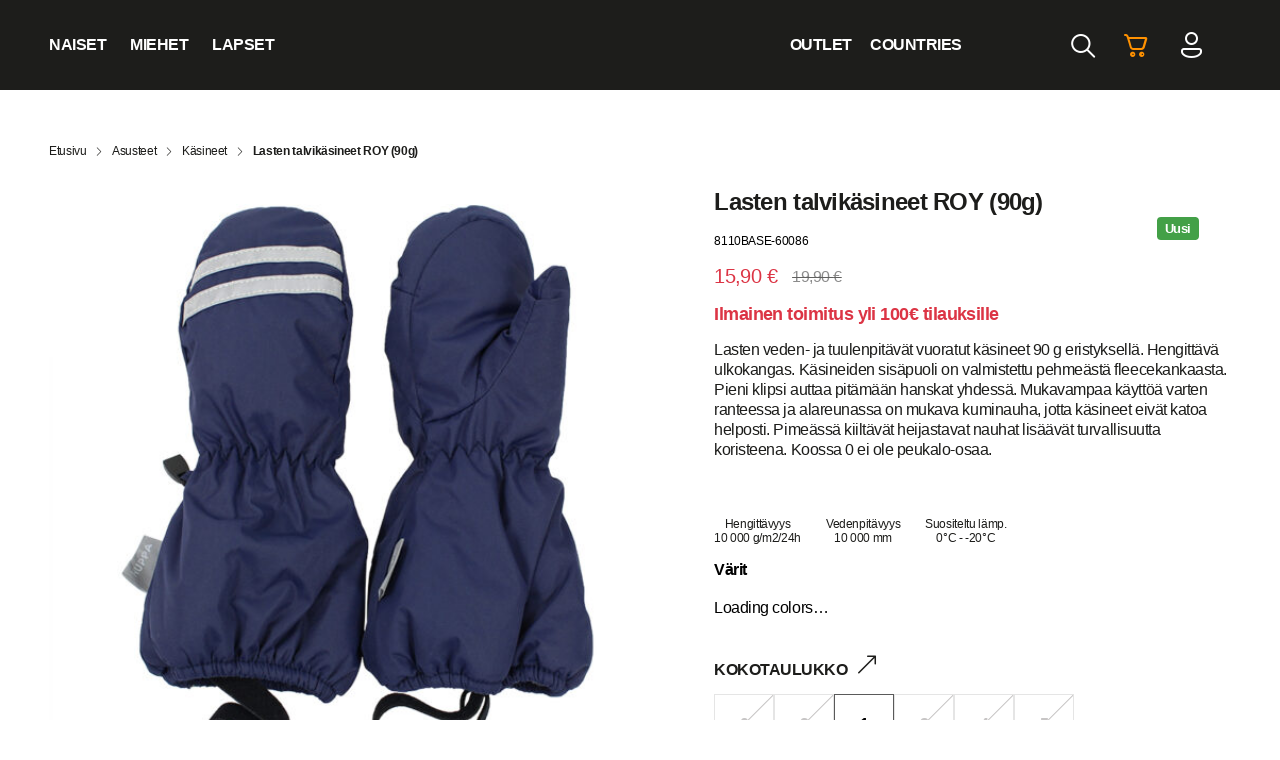

--- FILE ---
content_type: text/html; charset=UTF-8
request_url: https://shop.huppa.eu/fi/product/roy-90g-4/
body_size: 34230
content:
<!DOCTYPE html>
<html lang="fi" class="no-js">

<head>
    <meta charset="utf-8" />
    <meta name="viewport" content="width=device-width, initial-scale=1.0, minimum-scale=1.0, maximum-scale=1.0" />
    <meta name="apple-mobile-web-app-capable" content="yes">
    <meta name="apple-mobile-web-app-title" content="Site-name">
    <meta name="apple-mobile-web-app-status-bar-style" content="black">
    <meta name="format-detection" content="telephone=no">
    <title>Lasten talvikäsineet ROY (90g) - Huppa FI | Huppa FI</title>

    <script type="text/javascript" data-cookieconsent="statistics, marketing">
	window.dataLayer = window.dataLayer || [];

	function gtag() {
		dataLayer.push(arguments);
	}

	gtag("consent", "default", {
		ad_personalization: "denied",
		ad_storage: "denied",
		ad_user_data: "denied",
		analytics_storage: "denied",
		functionality_storage: "denied",
		personalization_storage: "denied",
		security_storage: "granted",
		wait_for_update: 500,
	});
	gtag("set", "ads_data_redaction", true);
	</script>
<script type="text/javascript" data-cookieconsent="statistics, marketing">
		(function (w, d, s, l, i) {
		w[l] = w[l] || [];
		w[l].push({'gtm.start': new Date().getTime(), event: 'gtm.js'});
		var f = d.getElementsByTagName(s)[0], j = d.createElement(s), dl = l !== 'dataLayer' ? '&l=' + l : '';
		j.async = true;
		j.src = 'https://www.googletagmanager.com/gtm.js?id=' + i + dl;
		f.parentNode.insertBefore(j, f);
	})(
		window,
		document,
		'script',
		'dataLayer',
		'GTM-MX6GK6B'
	);
</script>
<script type="text/javascript"
		id="Cookiebot"
		src="https://consent.cookiebot.com/uc.js"
		data-implementation="wp"
		data-cbid="9936e80f-1ec7-4d88-bc64-8d9ed0033091"
							data-blockingmode="auto"
	></script>
				<script>document.documentElement.className = document.documentElement.className + ' yes-js js_active js'</script>
			<script type="text/javascript">
/* <![CDATA[ */
(function () {
var ase = document.createElement("script");
ase.setAttribute("tw-client-key", "4qmhzrlqzzcrjtil1ec8ywss");
ase.setAttribute("src", "https://chat.askly.me/cw/chat/latest.js");
document.head.appendChild(ase);
})();
/* ]]> */
</script>
<meta name='robots' content='index, follow, max-image-preview:large, max-snippet:-1, max-video-preview:-1' />
	<style>img:is([sizes="auto" i], [sizes^="auto," i]) { contain-intrinsic-size: 3000px 1500px }</style>
	<!-- Google tag (gtag.js) Consent Mode dataLayer added by Site Kit -->
<script type="text/javascript" id="google_gtagjs-js-consent-mode-data-layer">
/* <![CDATA[ */
window.dataLayer = window.dataLayer || [];function gtag(){dataLayer.push(arguments);}
gtag('consent', 'default', {"ad_personalization":"denied","ad_storage":"denied","ad_user_data":"denied","analytics_storage":"denied","functionality_storage":"denied","security_storage":"denied","personalization_storage":"denied","region":["AT","BE","BG","CH","CY","CZ","DE","DK","EE","ES","FI","FR","GB","GR","HR","HU","IE","IS","IT","LI","LT","LU","LV","MT","NL","NO","PL","PT","RO","SE","SI","SK"],"wait_for_update":500});
window._googlesitekitConsentCategoryMap = {"statistics":["analytics_storage"],"marketing":["ad_storage","ad_user_data","ad_personalization"],"functional":["functionality_storage","security_storage"],"preferences":["personalization_storage"]};
window._googlesitekitConsents = {"ad_personalization":"denied","ad_storage":"denied","ad_user_data":"denied","analytics_storage":"denied","functionality_storage":"denied","security_storage":"denied","personalization_storage":"denied","region":["AT","BE","BG","CH","CY","CZ","DE","DK","EE","ES","FI","FR","GB","GR","HR","HU","IE","IS","IT","LI","LT","LU","LV","MT","NL","NO","PL","PT","RO","SE","SI","SK"],"wait_for_update":500};
/* ]]> */
</script>
<!-- End Google tag (gtag.js) Consent Mode dataLayer added by Site Kit -->

	<!-- This site is optimized with the Yoast SEO plugin v26.0 - https://yoast.com/wordpress/plugins/seo/ -->
	<link rel="canonical" href="https://shop.huppa.eu/fi/product/roy-90g-4/" />
	<meta property="og:locale" content="fi_FI" />
	<meta property="og:type" content="article" />
	<meta property="og:title" content="Lasten talvikäsineet ROY (90g) - Huppa FI" />
	<meta property="og:description" content="Lasten veden- ja tuulenpitävät vuoratut käsineet 90 g eristyksellä. Hengittävä ulkokangas. Käsineiden sisäpuoli on valmistettu pehmeästä fleecekankaasta. Pieni klipsi auttaa pitämään hanskat yhdessä. Mukavampaa käyttöä varten ranteessa ja alareunassa on mukava kuminauha, jotta käsineet eivät katoa helposti. Pimeässä kiiltävät heijastavat nauhat lisäävät turvallisuutta koristeena. Koossa 0 ei ole peukalo-osaa." />
	<meta property="og:url" content="https://shop.huppa.eu/fi/product/roy-90g-4/" />
	<meta property="og:site_name" content="Huppa FI" />
	<meta property="article:modified_time" content="2026-01-24T08:20:10+00:00" />
	<meta property="og:image" content="https://huppashop-prod.s3.eu-north-1.amazonaws.com/wp-content/uploads/sites/2/2022/03/13163128/8110BASE-60086-ROY_f.jpg" />
	<meta property="og:image:width" content="800" />
	<meta property="og:image:height" content="800" />
	<meta property="og:image:type" content="image/jpeg" />
	<meta name="twitter:card" content="summary_large_image" />
	<script type="application/ld+json" class="yoast-schema-graph">{"@context":"https://schema.org","@graph":[{"@type":"WebPage","@id":"https://shop.huppa.eu/fi/product/roy-90g-4/","url":"https://shop.huppa.eu/fi/product/roy-90g-4/","name":"Lasten talvikäsineet ROY (90g) - Huppa FI","isPartOf":{"@id":"https://shop.huppa.eu/fi/#website"},"primaryImageOfPage":{"@id":"https://shop.huppa.eu/fi/product/roy-90g-4/#primaryimage"},"image":{"@id":"https://shop.huppa.eu/fi/product/roy-90g-4/#primaryimage"},"thumbnailUrl":"https://huppashop-prod.s3.eu-north-1.amazonaws.com/wp-content/uploads/sites/2/2022/03/13163128/8110BASE-60086-ROY_f.jpg","datePublished":"2022-03-13T14:31:23+00:00","dateModified":"2026-01-24T08:20:10+00:00","breadcrumb":{"@id":"https://shop.huppa.eu/fi/product/roy-90g-4/#breadcrumb"},"inLanguage":"fi","potentialAction":[{"@type":"ReadAction","target":["https://shop.huppa.eu/fi/product/roy-90g-4/"]}]},{"@type":"ImageObject","inLanguage":"fi","@id":"https://shop.huppa.eu/fi/product/roy-90g-4/#primaryimage","url":"https://huppashop-prod.s3.eu-north-1.amazonaws.com/wp-content/uploads/sites/2/2022/03/13163128/8110BASE-60086-ROY_f.jpg","contentUrl":"https://huppashop-prod.s3.eu-north-1.amazonaws.com/wp-content/uploads/sites/2/2022/03/13163128/8110BASE-60086-ROY_f.jpg","width":800,"height":800},{"@type":"BreadcrumbList","@id":"https://shop.huppa.eu/fi/product/roy-90g-4/#breadcrumb","itemListElement":[{"@type":"ListItem","position":1,"name":"Shop","item":"https://shop.huppa.eu/fi/shop/"},{"@type":"ListItem","position":2,"name":"Lasten talvikäsineet ROY (90g)"}]},{"@type":"WebSite","@id":"https://shop.huppa.eu/fi/#website","url":"https://shop.huppa.eu/fi/","name":"Huppa FI","description":"Huppa FI","potentialAction":[{"@type":"SearchAction","target":{"@type":"EntryPoint","urlTemplate":"https://shop.huppa.eu/fi/?s={search_term_string}"},"query-input":{"@type":"PropertyValueSpecification","valueRequired":true,"valueName":"search_term_string"}}],"inLanguage":"fi"}]}</script>
	<!-- / Yoast SEO plugin. -->


<link rel='dns-prefetch' href='//www.googletagmanager.com' />
<link rel='dns-prefetch' href='//www.google.com' />
<link rel='dns-prefetch' href='//cdn.jsdelivr.net' />

    <script>
    var _mtm = window._mtm = window._mtm || [];
    _mtm.push({
        'event': 'mtm.ProductView',
        'productSku': '8110BASE-60086',
        'productName': 'Lasten talvikäsineet ROY (90g)',
        'productCategory': 'Asusteet',
        'productPrice': 15.9    });
    </script>
    <link rel='stylesheet' id='font-awesome-css' href='https://shop.huppa.eu/fi/wp-content/plugins/load-more-products-for-woocommerce/berocket/assets/css/font-awesome.min.css?ver=33ef41f639a4a502f5d01b89d0ab85b5' type='text/css' media='all' />
<style id='font-awesome-inline-css' type='text/css'>
[data-font="FontAwesome"]:before {font-family: 'FontAwesome' !important;content: attr(data-icon) !important;speak: none !important;font-weight: normal !important;font-variant: normal !important;text-transform: none !important;line-height: 1 !important;font-style: normal !important;-webkit-font-smoothing: antialiased !important;-moz-osx-font-smoothing: grayscale !important;}
</style>
<link rel='stylesheet' id='berocket_aapf_widget-style-css' href='https://shop.huppa.eu/fi/wp-content/plugins/woocommerce-ajax-filters/assets/frontend/css/fullmain.min.css?ver=3.1.9.3' type='text/css' media='all' />
<link rel='stylesheet' id='wp-block-library-css' href='https://shop.huppa.eu/fi/wp-includes/css/dist/block-library/style.min.css?ver=33ef41f639a4a502f5d01b89d0ab85b5' type='text/css' media='all' />
<style id='classic-theme-styles-inline-css' type='text/css'>
/*! This file is auto-generated */
.wp-block-button__link{color:#fff;background-color:#32373c;border-radius:9999px;box-shadow:none;text-decoration:none;padding:calc(.667em + 2px) calc(1.333em + 2px);font-size:1.125em}.wp-block-file__button{background:#32373c;color:#fff;text-decoration:none}
</style>
<link rel='stylesheet' id='jquery-selectBox-css' href='https://shop.huppa.eu/fi/wp-content/plugins/yith-woocommerce-wishlist/assets/css/jquery.selectBox.css?ver=1.2.0' type='text/css' media='all' />
<link rel='stylesheet' id='woocommerce_prettyPhoto_css-css' href='//shop.huppa.eu/fi/wp-content/plugins/woocommerce/assets/css/prettyPhoto.css?ver=3.1.6' type='text/css' media='all' />
<link rel='stylesheet' id='yith-wcwl-main-css' href='https://shop.huppa.eu/fi/wp-content/plugins/yith-woocommerce-wishlist/assets/css/style.css?ver=4.9.0' type='text/css' media='all' />
<style id='yith-wcwl-main-inline-css' type='text/css'>
 :root { --color-add-to-wishlist-background: #333333; --color-add-to-wishlist-text: #FFFFFF; --color-add-to-wishlist-border: #333333; --color-add-to-wishlist-background-hover: #333333; --color-add-to-wishlist-text-hover: #FFFFFF; --color-add-to-wishlist-border-hover: #333333; --rounded-corners-radius: 16px; --color-add-to-cart-background: #333333; --color-add-to-cart-text: #FFFFFF; --color-add-to-cart-border: #333333; --color-add-to-cart-background-hover: #4F4F4F; --color-add-to-cart-text-hover: #FFFFFF; --color-add-to-cart-border-hover: #4F4F4F; --add-to-cart-rounded-corners-radius: 16px; --color-button-style-1-background: #333333; --color-button-style-1-text: #FFFFFF; --color-button-style-1-border: #333333; --color-button-style-1-background-hover: #4F4F4F; --color-button-style-1-text-hover: #FFFFFF; --color-button-style-1-border-hover: #4F4F4F; --color-button-style-2-background: #333333; --color-button-style-2-text: #FFFFFF; --color-button-style-2-border: #333333; --color-button-style-2-background-hover: #4F4F4F; --color-button-style-2-text-hover: #FFFFFF; --color-button-style-2-border-hover: #4F4F4F; --color-wishlist-table-background: #FFFFFF; --color-wishlist-table-text: #6d6c6c; --color-wishlist-table-border: #FFFFFF; --color-headers-background: #F4F4F4; --color-share-button-color: #FFFFFF; --color-share-button-color-hover: #FFFFFF; --color-fb-button-background: #39599E; --color-fb-button-background-hover: #595A5A; --color-tw-button-background: #45AFE2; --color-tw-button-background-hover: #595A5A; --color-pr-button-background: #AB2E31; --color-pr-button-background-hover: #595A5A; --color-em-button-background: #FBB102; --color-em-button-background-hover: #595A5A; --color-wa-button-background: #00A901; --color-wa-button-background-hover: #595A5A; --feedback-duration: 3s } 
 :root { --color-add-to-wishlist-background: #333333; --color-add-to-wishlist-text: #FFFFFF; --color-add-to-wishlist-border: #333333; --color-add-to-wishlist-background-hover: #333333; --color-add-to-wishlist-text-hover: #FFFFFF; --color-add-to-wishlist-border-hover: #333333; --rounded-corners-radius: 16px; --color-add-to-cart-background: #333333; --color-add-to-cart-text: #FFFFFF; --color-add-to-cart-border: #333333; --color-add-to-cart-background-hover: #4F4F4F; --color-add-to-cart-text-hover: #FFFFFF; --color-add-to-cart-border-hover: #4F4F4F; --add-to-cart-rounded-corners-radius: 16px; --color-button-style-1-background: #333333; --color-button-style-1-text: #FFFFFF; --color-button-style-1-border: #333333; --color-button-style-1-background-hover: #4F4F4F; --color-button-style-1-text-hover: #FFFFFF; --color-button-style-1-border-hover: #4F4F4F; --color-button-style-2-background: #333333; --color-button-style-2-text: #FFFFFF; --color-button-style-2-border: #333333; --color-button-style-2-background-hover: #4F4F4F; --color-button-style-2-text-hover: #FFFFFF; --color-button-style-2-border-hover: #4F4F4F; --color-wishlist-table-background: #FFFFFF; --color-wishlist-table-text: #6d6c6c; --color-wishlist-table-border: #FFFFFF; --color-headers-background: #F4F4F4; --color-share-button-color: #FFFFFF; --color-share-button-color-hover: #FFFFFF; --color-fb-button-background: #39599E; --color-fb-button-background-hover: #595A5A; --color-tw-button-background: #45AFE2; --color-tw-button-background-hover: #595A5A; --color-pr-button-background: #AB2E31; --color-pr-button-background-hover: #595A5A; --color-em-button-background: #FBB102; --color-em-button-background-hover: #595A5A; --color-wa-button-background: #00A901; --color-wa-button-background-hover: #595A5A; --feedback-duration: 3s } 
</style>
<style id='global-styles-inline-css' type='text/css'>
:root{--wp--preset--aspect-ratio--square: 1;--wp--preset--aspect-ratio--4-3: 4/3;--wp--preset--aspect-ratio--3-4: 3/4;--wp--preset--aspect-ratio--3-2: 3/2;--wp--preset--aspect-ratio--2-3: 2/3;--wp--preset--aspect-ratio--16-9: 16/9;--wp--preset--aspect-ratio--9-16: 9/16;--wp--preset--color--black: #000000;--wp--preset--color--cyan-bluish-gray: #abb8c3;--wp--preset--color--white: #ffffff;--wp--preset--color--pale-pink: #f78da7;--wp--preset--color--vivid-red: #cf2e2e;--wp--preset--color--luminous-vivid-orange: #ff6900;--wp--preset--color--luminous-vivid-amber: #fcb900;--wp--preset--color--light-green-cyan: #7bdcb5;--wp--preset--color--vivid-green-cyan: #00d084;--wp--preset--color--pale-cyan-blue: #8ed1fc;--wp--preset--color--vivid-cyan-blue: #0693e3;--wp--preset--color--vivid-purple: #9b51e0;--wp--preset--gradient--vivid-cyan-blue-to-vivid-purple: linear-gradient(135deg,rgba(6,147,227,1) 0%,rgb(155,81,224) 100%);--wp--preset--gradient--light-green-cyan-to-vivid-green-cyan: linear-gradient(135deg,rgb(122,220,180) 0%,rgb(0,208,130) 100%);--wp--preset--gradient--luminous-vivid-amber-to-luminous-vivid-orange: linear-gradient(135deg,rgba(252,185,0,1) 0%,rgba(255,105,0,1) 100%);--wp--preset--gradient--luminous-vivid-orange-to-vivid-red: linear-gradient(135deg,rgba(255,105,0,1) 0%,rgb(207,46,46) 100%);--wp--preset--gradient--very-light-gray-to-cyan-bluish-gray: linear-gradient(135deg,rgb(238,238,238) 0%,rgb(169,184,195) 100%);--wp--preset--gradient--cool-to-warm-spectrum: linear-gradient(135deg,rgb(74,234,220) 0%,rgb(151,120,209) 20%,rgb(207,42,186) 40%,rgb(238,44,130) 60%,rgb(251,105,98) 80%,rgb(254,248,76) 100%);--wp--preset--gradient--blush-light-purple: linear-gradient(135deg,rgb(255,206,236) 0%,rgb(152,150,240) 100%);--wp--preset--gradient--blush-bordeaux: linear-gradient(135deg,rgb(254,205,165) 0%,rgb(254,45,45) 50%,rgb(107,0,62) 100%);--wp--preset--gradient--luminous-dusk: linear-gradient(135deg,rgb(255,203,112) 0%,rgb(199,81,192) 50%,rgb(65,88,208) 100%);--wp--preset--gradient--pale-ocean: linear-gradient(135deg,rgb(255,245,203) 0%,rgb(182,227,212) 50%,rgb(51,167,181) 100%);--wp--preset--gradient--electric-grass: linear-gradient(135deg,rgb(202,248,128) 0%,rgb(113,206,126) 100%);--wp--preset--gradient--midnight: linear-gradient(135deg,rgb(2,3,129) 0%,rgb(40,116,252) 100%);--wp--preset--font-size--small: 13px;--wp--preset--font-size--medium: 20px;--wp--preset--font-size--large: 36px;--wp--preset--font-size--x-large: 42px;--wp--preset--spacing--20: 0.44rem;--wp--preset--spacing--30: 0.67rem;--wp--preset--spacing--40: 1rem;--wp--preset--spacing--50: 1.5rem;--wp--preset--spacing--60: 2.25rem;--wp--preset--spacing--70: 3.38rem;--wp--preset--spacing--80: 5.06rem;--wp--preset--shadow--natural: 6px 6px 9px rgba(0, 0, 0, 0.2);--wp--preset--shadow--deep: 12px 12px 50px rgba(0, 0, 0, 0.4);--wp--preset--shadow--sharp: 6px 6px 0px rgba(0, 0, 0, 0.2);--wp--preset--shadow--outlined: 6px 6px 0px -3px rgba(255, 255, 255, 1), 6px 6px rgba(0, 0, 0, 1);--wp--preset--shadow--crisp: 6px 6px 0px rgba(0, 0, 0, 1);}:where(.is-layout-flex){gap: 0.5em;}:where(.is-layout-grid){gap: 0.5em;}body .is-layout-flex{display: flex;}.is-layout-flex{flex-wrap: wrap;align-items: center;}.is-layout-flex > :is(*, div){margin: 0;}body .is-layout-grid{display: grid;}.is-layout-grid > :is(*, div){margin: 0;}:where(.wp-block-columns.is-layout-flex){gap: 2em;}:where(.wp-block-columns.is-layout-grid){gap: 2em;}:where(.wp-block-post-template.is-layout-flex){gap: 1.25em;}:where(.wp-block-post-template.is-layout-grid){gap: 1.25em;}.has-black-color{color: var(--wp--preset--color--black) !important;}.has-cyan-bluish-gray-color{color: var(--wp--preset--color--cyan-bluish-gray) !important;}.has-white-color{color: var(--wp--preset--color--white) !important;}.has-pale-pink-color{color: var(--wp--preset--color--pale-pink) !important;}.has-vivid-red-color{color: var(--wp--preset--color--vivid-red) !important;}.has-luminous-vivid-orange-color{color: var(--wp--preset--color--luminous-vivid-orange) !important;}.has-luminous-vivid-amber-color{color: var(--wp--preset--color--luminous-vivid-amber) !important;}.has-light-green-cyan-color{color: var(--wp--preset--color--light-green-cyan) !important;}.has-vivid-green-cyan-color{color: var(--wp--preset--color--vivid-green-cyan) !important;}.has-pale-cyan-blue-color{color: var(--wp--preset--color--pale-cyan-blue) !important;}.has-vivid-cyan-blue-color{color: var(--wp--preset--color--vivid-cyan-blue) !important;}.has-vivid-purple-color{color: var(--wp--preset--color--vivid-purple) !important;}.has-black-background-color{background-color: var(--wp--preset--color--black) !important;}.has-cyan-bluish-gray-background-color{background-color: var(--wp--preset--color--cyan-bluish-gray) !important;}.has-white-background-color{background-color: var(--wp--preset--color--white) !important;}.has-pale-pink-background-color{background-color: var(--wp--preset--color--pale-pink) !important;}.has-vivid-red-background-color{background-color: var(--wp--preset--color--vivid-red) !important;}.has-luminous-vivid-orange-background-color{background-color: var(--wp--preset--color--luminous-vivid-orange) !important;}.has-luminous-vivid-amber-background-color{background-color: var(--wp--preset--color--luminous-vivid-amber) !important;}.has-light-green-cyan-background-color{background-color: var(--wp--preset--color--light-green-cyan) !important;}.has-vivid-green-cyan-background-color{background-color: var(--wp--preset--color--vivid-green-cyan) !important;}.has-pale-cyan-blue-background-color{background-color: var(--wp--preset--color--pale-cyan-blue) !important;}.has-vivid-cyan-blue-background-color{background-color: var(--wp--preset--color--vivid-cyan-blue) !important;}.has-vivid-purple-background-color{background-color: var(--wp--preset--color--vivid-purple) !important;}.has-black-border-color{border-color: var(--wp--preset--color--black) !important;}.has-cyan-bluish-gray-border-color{border-color: var(--wp--preset--color--cyan-bluish-gray) !important;}.has-white-border-color{border-color: var(--wp--preset--color--white) !important;}.has-pale-pink-border-color{border-color: var(--wp--preset--color--pale-pink) !important;}.has-vivid-red-border-color{border-color: var(--wp--preset--color--vivid-red) !important;}.has-luminous-vivid-orange-border-color{border-color: var(--wp--preset--color--luminous-vivid-orange) !important;}.has-luminous-vivid-amber-border-color{border-color: var(--wp--preset--color--luminous-vivid-amber) !important;}.has-light-green-cyan-border-color{border-color: var(--wp--preset--color--light-green-cyan) !important;}.has-vivid-green-cyan-border-color{border-color: var(--wp--preset--color--vivid-green-cyan) !important;}.has-pale-cyan-blue-border-color{border-color: var(--wp--preset--color--pale-cyan-blue) !important;}.has-vivid-cyan-blue-border-color{border-color: var(--wp--preset--color--vivid-cyan-blue) !important;}.has-vivid-purple-border-color{border-color: var(--wp--preset--color--vivid-purple) !important;}.has-vivid-cyan-blue-to-vivid-purple-gradient-background{background: var(--wp--preset--gradient--vivid-cyan-blue-to-vivid-purple) !important;}.has-light-green-cyan-to-vivid-green-cyan-gradient-background{background: var(--wp--preset--gradient--light-green-cyan-to-vivid-green-cyan) !important;}.has-luminous-vivid-amber-to-luminous-vivid-orange-gradient-background{background: var(--wp--preset--gradient--luminous-vivid-amber-to-luminous-vivid-orange) !important;}.has-luminous-vivid-orange-to-vivid-red-gradient-background{background: var(--wp--preset--gradient--luminous-vivid-orange-to-vivid-red) !important;}.has-very-light-gray-to-cyan-bluish-gray-gradient-background{background: var(--wp--preset--gradient--very-light-gray-to-cyan-bluish-gray) !important;}.has-cool-to-warm-spectrum-gradient-background{background: var(--wp--preset--gradient--cool-to-warm-spectrum) !important;}.has-blush-light-purple-gradient-background{background: var(--wp--preset--gradient--blush-light-purple) !important;}.has-blush-bordeaux-gradient-background{background: var(--wp--preset--gradient--blush-bordeaux) !important;}.has-luminous-dusk-gradient-background{background: var(--wp--preset--gradient--luminous-dusk) !important;}.has-pale-ocean-gradient-background{background: var(--wp--preset--gradient--pale-ocean) !important;}.has-electric-grass-gradient-background{background: var(--wp--preset--gradient--electric-grass) !important;}.has-midnight-gradient-background{background: var(--wp--preset--gradient--midnight) !important;}.has-small-font-size{font-size: var(--wp--preset--font-size--small) !important;}.has-medium-font-size{font-size: var(--wp--preset--font-size--medium) !important;}.has-large-font-size{font-size: var(--wp--preset--font-size--large) !important;}.has-x-large-font-size{font-size: var(--wp--preset--font-size--x-large) !important;}
:where(.wp-block-post-template.is-layout-flex){gap: 1.25em;}:where(.wp-block-post-template.is-layout-grid){gap: 1.25em;}
:where(.wp-block-columns.is-layout-flex){gap: 2em;}:where(.wp-block-columns.is-layout-grid){gap: 2em;}
:root :where(.wp-block-pullquote){font-size: 1.5em;line-height: 1.6;}
</style>
<link rel='stylesheet' id='smaily_for_woocommerce-front_style-css' href='https://shop.huppa.eu/fi/wp-content/plugins/smaily-for-woocommerce/static/front-style.css?ver=1.12.4' type='text/css' media='all' />
<link rel='stylesheet' id='woo-shipping-dpd-baltic-css' href='https://shop.huppa.eu/fi/wp-content/plugins/woo-shipping-dpd-baltic/public/css/dpd-public.css?ver=1.2.89' type='text/css' media='all' />
<link rel='stylesheet' id='select2css-css' href='//cdn.jsdelivr.net/npm/select2@4.1.0-rc.0/dist/css/select2.min.css?ver=1.0' type='text/css' media='all' />
<link rel='stylesheet' id='photoswipe-css' href='https://shop.huppa.eu/fi/wp-content/plugins/woocommerce/assets/css/photoswipe/photoswipe.min.css?ver=10.2.2' type='text/css' media='all' />
<link rel='stylesheet' id='photoswipe-default-skin-css' href='https://shop.huppa.eu/fi/wp-content/plugins/woocommerce/assets/css/photoswipe/default-skin/default-skin.min.css?ver=10.2.2' type='text/css' media='all' />
<link rel='stylesheet' id='woocommerce-layout-css' href='https://shop.huppa.eu/fi/wp-content/plugins/woocommerce/assets/css/woocommerce-layout.css?ver=10.2.2' type='text/css' media='all' />
<link rel='stylesheet' id='woocommerce-smallscreen-css' href='https://shop.huppa.eu/fi/wp-content/plugins/woocommerce/assets/css/woocommerce-smallscreen.css?ver=10.2.2' type='text/css' media='only screen and (max-width: 768px)' />
<link rel='stylesheet' id='woocommerce-general-css' href='https://shop.huppa.eu/fi/wp-content/plugins/woocommerce/assets/css/woocommerce.css?ver=10.2.2' type='text/css' media='all' />
<style id='woocommerce-inline-inline-css' type='text/css'>
.woocommerce form .form-row .required { visibility: visible; }
</style>
<link rel='stylesheet' id='dashicons-css' href='https://shop.huppa.eu/fi/wp-includes/css/dashicons.min.css?ver=33ef41f639a4a502f5d01b89d0ab85b5' type='text/css' media='all' />
<style id='dashicons-inline-css' type='text/css'>
[data-font="Dashicons"]:before {font-family: 'Dashicons' !important;content: attr(data-icon) !important;speak: none !important;font-weight: normal !important;font-variant: normal !important;text-transform: none !important;line-height: 1 !important;font-style: normal !important;-webkit-font-smoothing: antialiased !important;-moz-osx-font-smoothing: grayscale !important;}
</style>
<link rel='stylesheet' id='brands-styles-css' href='https://shop.huppa.eu/fi/wp-content/plugins/woocommerce/assets/css/brands.css?ver=10.2.2' type='text/css' media='all' />
<link rel='stylesheet' id='custom-css' href='https://shop.huppa.eu/fi/wp-content/themes/huppa-theme/assets/css/main.css?ver=1742909413' type='text/css' media='all' />
<link rel='stylesheet' id='lightbox-css' href='https://shop.huppa.eu/fi/wp-content/themes/huppa-theme/assets/css/vendor/lightbox.css?ver=0.1' type='text/css' media='all' />
<link rel='stylesheet' id='aos-css' href='https://shop.huppa.eu/fi/wp-content/themes/huppa-theme/assets/css/vendor/aos.css?ver=0.1' type='text/css' media='all' />
<link rel='stylesheet' id='nickx-nfancybox-css-css' href='https://shop.huppa.eu/fi/wp-content/plugins/product-video-gallery-slider-for-woocommerce/public/css/fancybox.css?ver=1.5.1.5' type='text/css' media='all' />
<link rel='stylesheet' id='nickx-swiper-css-css' href='https://shop.huppa.eu/fi/wp-content/plugins/product-video-gallery-slider-for-woocommerce/public/css/swiper-bundle.min.css?ver=1.5.1.5' type='text/css' media='all' />
<link rel='stylesheet' id='nickx-front-css-css' href='https://shop.huppa.eu/fi/wp-content/plugins/product-video-gallery-slider-for-woocommerce/public/css/nickx-front.css?ver=1.5.1.5' type='text/css' media='all' />
<link rel='stylesheet' id='cwginstock_frontend_css-css' href='https://shop.huppa.eu/fi/wp-content/plugins/back-in-stock-notifier-for-woocommerce/assets/css/frontend.min.css?ver=6.1.2' type='text/css' media='' />
<link rel='stylesheet' id='cwginstock_bootstrap-css' href='https://shop.huppa.eu/fi/wp-content/plugins/back-in-stock-notifier-for-woocommerce/assets/css/bootstrap.min.css?ver=6.1.2' type='text/css' media='' />
<style id='block-visibility-screen-size-styles-inline-css' type='text/css'>
/* Large screens (desktops, 992px and up) */
@media ( min-width: 992px ) {
	.block-visibility-hide-large-screen {
		display: none !important;
	}
}

/* Medium screens (tablets, between 768px and 992px) */
@media ( min-width: 768px ) and ( max-width: 991.98px ) {
	.block-visibility-hide-medium-screen {
		display: none !important;
	}
}

/* Small screens (mobile devices, less than 768px) */
@media ( max-width: 767.98px ) {
	.block-visibility-hide-small-screen {
		display: none !important;
	}
}
</style>
<script type="text/javascript">
            window._nslDOMReady = (function () {
                const executedCallbacks = new Set();
            
                return function (callback) {
                    /**
                    * Third parties might dispatch DOMContentLoaded events, so we need to ensure that we only run our callback once!
                    */
                    if (executedCallbacks.has(callback)) return;
            
                    const wrappedCallback = function () {
                        if (executedCallbacks.has(callback)) return;
                        executedCallbacks.add(callback);
                        callback();
                    };
            
                    if (document.readyState === "complete" || document.readyState === "interactive") {
                        wrappedCallback();
                    } else {
                        document.addEventListener("DOMContentLoaded", wrappedCallback);
                    }
                };
            })();
        </script><script type="text/javascript" id="woocommerce-google-analytics-integration-gtag-js-after">
/* <![CDATA[ */
/* Google Analytics for WooCommerce (gtag.js) */
					window.dataLayer = window.dataLayer || [];
					function gtag(){dataLayer.push(arguments);}
					// Set up default consent state.
					for ( const mode of [{"analytics_storage":"denied","ad_storage":"denied","ad_user_data":"denied","ad_personalization":"denied","region":["AT","BE","BG","HR","CY","CZ","DK","EE","FI","FR","DE","GR","HU","IS","IE","IT","LV","LI","LT","LU","MT","NL","NO","PL","PT","RO","SK","SI","ES","SE","GB","CH"]}] || [] ) {
						gtag( "consent", "default", { "wait_for_update": 500, ...mode } );
					}
					gtag("js", new Date());
					gtag("set", "developer_id.dOGY3NW", true);
					gtag("config", "G-W5P0S9FD92", {"track_404":true,"allow_google_signals":true,"logged_in":false,"linker":{"domains":["huppa.eu"],"allow_incoming":true},"custom_map":{"dimension1":"logged_in"}});
/* ]]> */
</script>
<script type="text/javascript" src="https://shop.huppa.eu/fi/wp-includes/js/jquery/jquery.min.js?ver=3.7.1" id="jquery-core-js"></script>
<script type="text/javascript" src="https://shop.huppa.eu/fi/wp-includes/js/jquery/jquery-migrate.min.js?ver=3.4.1" id="jquery-migrate-js"></script>
<script type="text/javascript" id="woo-shipping-dpd-baltic-js-extra">
/* <![CDATA[ */
var dpd = {"fe_ajax_nonce":"db09ecf8bf","ajax_url":"\/fi\/wp-admin\/admin-ajax.php"};
/* ]]> */
</script>
<script type="text/javascript" src="https://shop.huppa.eu/fi/wp-content/plugins/woo-shipping-dpd-baltic/public/js/dpd-public.js?ver=1.2.89" id="woo-shipping-dpd-baltic-js"></script>
<script type="text/javascript" src="https://shop.huppa.eu/fi/wp-content/plugins/woocommerce/assets/js/jquery-blockui/jquery.blockUI.min.js?ver=2.7.0-wc.10.2.2" id="jquery-blockui-js" data-wp-strategy="defer"></script>
<script type="text/javascript" id="wc-add-to-cart-js-extra">
/* <![CDATA[ */
var wc_add_to_cart_params = {"ajax_url":"\/fi\/wp-admin\/admin-ajax.php","wc_ajax_url":"\/fi\/?wc-ajax=%%endpoint%%","i18n_view_cart":"N\u00e4yt\u00e4 ostoskori","cart_url":"https:\/\/shop.huppa.eu\/fi\/cart\/","is_cart":"","cart_redirect_after_add":"no"};
/* ]]> */
</script>
<script type="text/javascript" src="https://shop.huppa.eu/fi/wp-content/plugins/woocommerce/assets/js/frontend/add-to-cart.min.js?ver=10.2.2" id="wc-add-to-cart-js" defer="defer" data-wp-strategy="defer"></script>
<script type="text/javascript" src="https://shop.huppa.eu/fi/wp-content/plugins/woocommerce/assets/js/zoom/jquery.zoom.min.js?ver=1.7.21-wc.10.2.2" id="zoom-js" defer="defer" data-wp-strategy="defer"></script>
<script type="text/javascript" src="https://shop.huppa.eu/fi/wp-content/plugins/woocommerce/assets/js/flexslider/jquery.flexslider.min.js?ver=2.7.2-wc.10.2.2" id="flexslider-js" defer="defer" data-wp-strategy="defer"></script>
<script type="text/javascript" src="https://shop.huppa.eu/fi/wp-content/plugins/woocommerce/assets/js/photoswipe/photoswipe.min.js?ver=4.1.1-wc.10.2.2" id="photoswipe-js" defer="defer" data-wp-strategy="defer"></script>
<script type="text/javascript" src="https://shop.huppa.eu/fi/wp-content/plugins/woocommerce/assets/js/photoswipe/photoswipe-ui-default.min.js?ver=4.1.1-wc.10.2.2" id="photoswipe-ui-default-js" defer="defer" data-wp-strategy="defer"></script>
<script type="text/javascript" id="wc-single-product-js-extra">
/* <![CDATA[ */
var wc_single_product_params = {"i18n_required_rating_text":"Valitse arvostelu, ole hyv\u00e4.","i18n_rating_options":["1\/5 t\u00e4hte\u00e4","2\/5 t\u00e4hte\u00e4","3\/5 t\u00e4hte\u00e4","4\/5 t\u00e4hte\u00e4","5\/5 t\u00e4hte\u00e4"],"i18n_product_gallery_trigger_text":"View full-screen image gallery","review_rating_required":"yes","flexslider":{"rtl":false,"animation":"slide","smoothHeight":true,"directionNav":false,"controlNav":"thumbnails","slideshow":false,"animationSpeed":500,"animationLoop":false,"allowOneSlide":false},"zoom_enabled":"1","zoom_options":[],"photoswipe_enabled":"1","photoswipe_options":{"shareEl":false,"closeOnScroll":false,"history":false,"hideAnimationDuration":0,"showAnimationDuration":0},"flexslider_enabled":"1"};
/* ]]> */
</script>
<script type="text/javascript" src="https://shop.huppa.eu/fi/wp-content/plugins/woocommerce/assets/js/frontend/single-product.min.js?ver=10.2.2" id="wc-single-product-js" defer="defer" data-wp-strategy="defer"></script>
<script type="text/javascript" src="https://shop.huppa.eu/fi/wp-content/plugins/woocommerce/assets/js/js-cookie/js.cookie.min.js?ver=2.1.4-wc.10.2.2" id="js-cookie-js" defer="defer" data-wp-strategy="defer"></script>
<script type="text/javascript" id="woocommerce-js-extra">
/* <![CDATA[ */
var woocommerce_params = {"ajax_url":"\/fi\/wp-admin\/admin-ajax.php","wc_ajax_url":"\/fi\/?wc-ajax=%%endpoint%%","i18n_password_show":"N\u00e4yt\u00e4 salasana","i18n_password_hide":"Piilota salasana"};
/* ]]> */
</script>
<script type="text/javascript" src="https://shop.huppa.eu/fi/wp-content/plugins/woocommerce/assets/js/frontend/woocommerce.min.js?ver=10.2.2" id="woocommerce-js" defer="defer" data-wp-strategy="defer"></script>
<script type="text/javascript" id="MC_PARCELMACHINE_SEARCHABLE_JS-js-before">
/* <![CDATA[ */
const MC_PARCELMACHINE_SEARCHABLE_JS = [{"placeholder":"-- select parcel machine --"}]
/* ]]> */
</script>
<script type="text/javascript" src="https://shop.huppa.eu/fi/wp-content/plugins/makecommerce/shipping/js/parcelmachine_searchable.js?ver=1759738651" id="MC_PARCELMACHINE_SEARCHABLE_JS-js"></script>
<script type="text/javascript" src="https://shop.huppa.eu/fi/wp-content/plugins/makecommerce/shipping/js/parcelmachine.js?ver=1759738651" id="MC_PARCELMACHINE_JS-js"></script>
<link rel="https://api.w.org/" href="https://shop.huppa.eu/fi/wp-json/" /><link rel="alternate" title="JSON" type="application/json" href="https://shop.huppa.eu/fi/wp-json/wp/v2/product/495057" /><link rel="EditURI" type="application/rsd+xml" title="RSD" href="https://shop.huppa.eu/fi/xmlrpc.php?rsd" />

<link rel='shortlink' href='https://shop.huppa.eu/fi/?p=495057' />
<link rel="alternate" title="oEmbed (JSON)" type="application/json+oembed" href="https://shop.huppa.eu/fi/wp-json/oembed/1.0/embed?url=https%3A%2F%2Fshop.huppa.eu%2Ffi%2Fproduct%2Froy-90g-4%2F" />
<link rel="alternate" title="oEmbed (XML)" type="text/xml+oembed" href="https://shop.huppa.eu/fi/wp-json/oembed/1.0/embed?url=https%3A%2F%2Fshop.huppa.eu%2Ffi%2Fproduct%2Froy-90g-4%2F&#038;format=xml" />
<meta name="generator" content="Site Kit by Google 1.162.1" /><script>
  var _mtm = window._mtm = window._mtm || [];
  _mtm.push({'mtm.startTime': (new Date().getTime()), 'event': 'mtm.Start'});
  (function() {
    var d=document, g=d.createElement('script'), s=d.getElementsByTagName('script')[0];
    g.async=true; g.src='https://track.huppa.eu/js/container_kbVSACGl.js'; s.parentNode.insertBefore(g,s);
  })();
</script><style></style><style>
                .lmp_load_more_button.br_lmp_button_settings .lmp_button:hover {
                    background-color: #9999ff!important;
                    color: #111111!important;
                }
                .lmp_load_more_button.br_lmp_prev_settings .lmp_button:hover {
                    background-color: #9999ff!important;
                    color: #111111!important;
                }div.product.lazy, .berocket_lgv_additional_data.lazy{opacity:0;}</style>	<script>

					        // jQuery(document).on( 'change', '.wc_payment_methods input[name="payment_method"]', function() {
				// 	jQuery('body').trigger('update_checkout');
				// });
					</script>
			<style></style><style id="mystickymenu" type="text/css">#mysticky-nav { width:100%; position: static; height: auto !important; }#mysticky-nav.wrapfixed { position:fixed; left: 0px; margin-top:0px;  z-index: 99990; -webkit-transition: 0.3s; -moz-transition: 0.3s; -o-transition: 0.3s; transition: 0.3s; -ms-filter:"progid:DXImageTransform.Microsoft.Alpha(Opacity=90)"; filter: alpha(opacity=90); opacity:0.9; background-color: #f7f5e7;}#mysticky-nav.wrapfixed .myfixed{ background-color: #f7f5e7; position: relative;top: auto;left: auto;right: auto;}#mysticky-nav .myfixed { margin:0 auto; float:none; border:0px; background:none; max-width:100%; }</style>			<style type="text/css">
																															</style>
			            <style type="text/css">
                .paytrail-provider-group {
                    background-color: #ebebeb !important;
                    color: #515151 !important;
                }
                .paytrail-provider-group.selected {
                    background-color: #33798d !important;
                    color: #ffffff !important;
                }
                .paytrail-provider-group.selected div {
                    color: #ffffff !important;
                }
                .paytrail-provider-group:hover {
                    background-color: #d0d0d0 !important;
                    color: #515151 !important;
                }
                .paytrail-provider-group.selected:hover {
                    background-color: #33798d !important;
                    color: #ffffff !important;
                }
                .woocommerce-checkout #payment .paytrail-woocommerce-payment-fields--list-item--input:checked+.paytrail-woocommerce-payment-fields--list-item--wrapper, .woocommerce-checkout #payment .paytrail-woocommerce-payment-fields--list-item:hover .paytrail-woocommerce-payment-fields--list-item--wrapper {
                    border: 2px solid #33798d !important;
                }
                .woocommerce-checkout #payment ul.payment_methods li.paytrail-woocommerce-payment-fields--list-item .paytrail-woocommerce-payment-fields--list-item--wrapper:hover {
                    border: 2px solid #5399ad !important;
                }
            </style>
        	<noscript><style>.woocommerce-product-gallery{ opacity: 1 !important; }</style></noscript>
	<meta name="google-site-verification" content="QMvjQGQjPfXkdFA_CyaL0WjykQgcnPGU2O_VaLcjkzc">			<script  type="text/javascript">
				!function(f,b,e,v,n,t,s){if(f.fbq)return;n=f.fbq=function(){n.callMethod?
					n.callMethod.apply(n,arguments):n.queue.push(arguments)};if(!f._fbq)f._fbq=n;
					n.push=n;n.loaded=!0;n.version='2.0';n.queue=[];t=b.createElement(e);t.async=!0;
					t.src=v;s=b.getElementsByTagName(e)[0];s.parentNode.insertBefore(t,s)}(window,
					document,'script','https://connect.facebook.net/en_US/fbevents.js');
			</script>
			<!-- WooCommerce Facebook Integration Begin -->
			<script  type="text/javascript">

				fbq('init', '8520455401298126', {}, {
    "agent": "woocommerce_0-10.2.2-3.5.9"
});

				document.addEventListener( 'DOMContentLoaded', function() {
					// Insert placeholder for events injected when a product is added to the cart through AJAX.
					document.body.insertAdjacentHTML( 'beforeend', '<div class=\"wc-facebook-pixel-event-placeholder\"></div>' );
				}, false );

			</script>
			<!-- WooCommerce Facebook Integration End -->
			    <style>
    .badges-wrapper,
    .badges-wrapper-single {
        position: absolute;
        top: 10px;
        right: 32px;
        display: flex;
        gap: 6px;
        z-index: 1;
    }

    .badges-wrapper-single {
        top: 30px;
    }

    .discount-badge,
    .new-badge,
    .discount-badge-single,
    .new-badge-single {
        color: #fff;
        padding: 4px 8px;
        font-size: 13px;
        font-weight: bold;
        border-radius: 4px;
    }

    .discount-badge,
    .discount-badge-single {
        background: #e53935; /* red */
    }

    .new-badge,
    .new-badge-single {
        background: #43a047; /* green */
    }

    .woocommerce ul.products li.product,
    .woocommerce div.product div.images {
        position: relative;
    }
    </style>
    <style class="wpcode-css-snippet">.banner,
.banner__item {
  width: 100% !important;
  overflow: visible !important;
  position: relative !important;
}
.banner__content-wrapper {
  overflow: visible !important;
  width: 100% !important;
  position: relative !important;
}
.banner__background {
  width: 100% !important;
  height: 100% !important;
  object-fit: cover !important;
  object-position: center !important;
  display: block !important;
}
/* Мобильный диапазон 435-770px */
@media (min-width: 435px) and (max-width: 770px) {
  .banner__item {
    aspect-ratio: 16 / 9 !important;
    width: 100% !important;
    height: auto !important;
    overflow: visible !important;
    min-height: 450px !important;
  }
  .banner__content-wrapper {
    overflow: visible !important;
    z-index: 10 !important;
    position: relative !important;
  }
  .banner__background {
    width: 100% !important;
    height: 100% !important;
    object-fit: cover !important;
    object-position: center !important;
  }
}
/* Планшеты/большие экраны 2215-2321px */
@media (min-width: 2215px) and (max-width: 2321px) {
  .banner__item {
    aspect-ratio: auto !important;
    min-height: 850px !important;
  }
}
/* Очень большие экраны 2322px+ */
@media (min-width: 2322px) {
  .banner__item {
    aspect-ratio: auto !important;
    min-height: 950px !important;
  }
}</style><link rel="icon" href="https://huppashop-prod.s3.eu-north-1.amazonaws.com/wp-content/uploads/sites/2/2022/03/15154751/cropped-logo-H-32x32.jpg" sizes="32x32" />
<link rel="icon" href="https://huppashop-prod.s3.eu-north-1.amazonaws.com/wp-content/uploads/sites/2/2022/03/15154751/cropped-logo-H-192x192.jpg" sizes="192x192" />
<link rel="apple-touch-icon" href="https://huppashop-prod.s3.eu-north-1.amazonaws.com/wp-content/uploads/sites/2/2022/03/15154751/cropped-logo-H-180x180.jpg" />
<meta name="msapplication-TileImage" content="https://huppashop-prod.s3.eu-north-1.amazonaws.com/wp-content/uploads/sites/2/2022/03/15154751/cropped-logo-H-270x270.jpg" />
		<style type="text/css" id="wp-custom-css">
			.product_thumbnail_item, .video-thumbnail.nslick-slide {
	width: 98px !important;
	height: 98px !important;
}

.product_thumbnail_item img {
	width: 100% !important;
	height: 100% !important;
	object-fit: cover !important;
}

.vertical-img-left.nickx-slider-for {
	width: calc(100% - 120px) !important;
}

.nickx_product_images_with_video {
	width: 100% !important;
	max-width: none !important;
}

#nickx-gallery .nslick-slide {
	margin-bottom: 6px !important;
	opacity: 0.5 !important;
}

#nickx-gallery .nslick-slide:hover {
	border-color: #c6c6c4 !important;
	opacity: 1 !important;
}

#nickx-gallery .nslick-slide.nslick-current.nslick-active {
	border-color: #000 !important;
	opacity: 1 !important;
}

.vertical-img-left.nickx-slider-for {
	margin-left: 0 !important;
}

.product_video_img.attachment-thumbnail.size-thumbnail {
	object-fit: cover !important;
}

@media (max-width: 767px) {
	.vertical-img-left.nickx-slider-for {
		width: 100% !important;
	}
	
	.product_thumbnail_item, .video-thumbnail.nslick-slide, .product_video_img.attachment-thumbnail.size-thumbnail {
		width: 48px !important;
		height: 48px !important;
		min-width: 0 !important;
		min-height: 0 !important;
	}
	
	.video-thumbnail .video_icon_img {
		width: 48px !important;
		height: 48px !important;
		background-position: -24px -8px !important;
	}
	
	.nickx-slider-nav .nslick-track {
		width: 100% !important;
		display: flex !important;
		justify-content: center !important;
	}
}

.nswiper.nickx-slider-for {height: auto !important;}		</style>
		<noscript><style id="rocket-lazyload-nojs-css">.rll-youtube-player, [data-lazy-src]{display:none !important;}</style></noscript><meta name="generator" content="WP Rocket 3.19.4" data-wpr-features="wpr_lazyload_images wpr_preload_links wpr_desktop" /></head>

<body class="wp-singular product-template-default single single-product postid-495057 wp-theme-huppa-theme theme-huppa-theme woocommerce woocommerce-page woocommerce-no-js">

    <header data-rocket-location-hash="8744178a20ae705b992291decaf22ddb" class="header-bg">
        <div data-rocket-location-hash="22772d16e0abf72f1cf33ee387d52193" class="container page-header">
            <div data-rocket-location-hash="1eaa152ccf2e6ee3f71f8b400e41a21c" class="header">
                <div class="header__leftnav">
                    <nav class="header__leftnav-desktop">
                        <ul id="menu-main-menu-fi" class="header__menu"><li class=' menu-item menu-item-type-custom menu-item-object-custom menu-item-has-children'><a href="https://shop.huppa.eu/fi/product-category/naiset/?filters=sukupuoli%5B93%5D">Naiset</a>
<ul class="sub-menu">
<li class=' menu-item menu-item-type-custom menu-item-object-custom menu-item-has-children'><span class="mega-menu-spacer">Päällysvaatteet</span>
	<ul class="sub-menu">
<li class=' menu-item menu-item-type-custom menu-item-object-custom'><a href="https://shop.huppa.eu/fi/product-category/naiset/?orderby=popularity&filters=product_cat%5B282%5D|sukupuoli%5B93%5D">Parkatakit</a></li>
<li class=' menu-item menu-item-type-custom menu-item-object-custom'><a href="https://shop.huppa.eu/fi/product-category/naiset/?orderby=popularity&filters=product_cat%5B231%5D|sukupuoli%5B93%5D">Parka</a></li>
<li class=' menu-item menu-item-type-custom menu-item-object-custom'><a href="https://shop.huppa.eu/fi/product-category/naiset/?orderby=popularity&filters=product_cat%5B773%5D|sukupuoli%5B93%5D">Takit</a></li>
<li class=' menu-item menu-item-type-custom menu-item-object-custom'><a href="https://shop.huppa.eu/fi/product-category/naiset/?orderby=popularity&filters=product_cat%5B1091%5D|sukupuoli%5B93%5D">Housut</a></li>
	</ul>
</li>
<li class=' menu-item menu-item-type-custom menu-item-object-custom menu-item-has-children'><span class="mega-menu-spacer">Asusteet</span>
	<ul class="sub-menu">
<li class=' menu-item menu-item-type-custom menu-item-object-custom'><a href="https://shop.huppa.eu/fi/product-category/naiset/?orderby=popularity&filters=product_cat%5B1939%5D|sukupuoli%5B93%5D">Pipot</a></li>
<li class=' menu-item menu-item-type-custom menu-item-object-custom'><a href="https://shop.huppa.eu/fi/product-category/naiset/?orderby=popularity&filters=product_cat%5B2318%5D|sukupuoli%5B93%5D">Käsineet</a></li>
	</ul>
</li>
<li class=' menu-item menu-item-type-custom menu-item-object-custom menu-item-has-children'><span class="mega-menu-spacer">Mallisto</span>
	<ul class="sub-menu">
<li class=' menu-item menu-item-type-custom menu-item-object-custom'><a href="https://shop.huppa.eu/fi/product-category/naiset/?orderby=popularity&filters=kausi%5B110%5D|sukupuoli%5B93%5D">Kevät / Syksy</a></li>
<li class=' menu-item menu-item-type-custom menu-item-object-custom'><a href="https://shop.huppa.eu/fi/product-category/naiset/?orderby=popularity&filters=kausi%5B112%5D|sukupuoli%5B93-96%5D">Talvi</a></li>
	</ul>
</li>
</ul>
</li>
<li class=' menu-item menu-item-type-custom menu-item-object-custom menu-item-has-children'><a href="https://shop.huppa.eu/fi/product-category/miehet/?filters=sukupuoli%5B92%5D">Miehet</a>
<ul class="sub-menu">
<li class=' menu-item menu-item-type-custom menu-item-object-custom menu-item-has-children'><span class="mega-menu-spacer">Päällysvaatteet</span>
	<ul class="sub-menu">
<li class=' menu-item menu-item-type-custom menu-item-object-custom'><a href="https://shop.huppa.eu/fi/product-category/miehet/?orderby=popularity&filters=product_cat%5B291%5D|sukupuoli%5B92%5D">Parkatakit</a></li>
<li class=' menu-item menu-item-type-custom menu-item-object-custom'><a href="https://shop.huppa.eu/fi/product-category/miehet/?orderby=popularity&filters=product_cat%5B255%5D|sukupuoli%5B92%5D">Parka</a></li>
<li class=' menu-item menu-item-type-custom menu-item-object-custom'><a href="https://shop.huppa.eu/fi/product-category/miehet/?orderby=popularity&filters=product_cat%5B650%5D|sukupuoli%5B92%5D">Takit</a></li>
<li class=' menu-item menu-item-type-custom menu-item-object-custom'><a href="https://shop.huppa.eu/fi/product-category/miehet/?orderby=popularity&filters=product_cat%5B1224%5D|sukupuoli%5B92%5D">Housut</a></li>
	</ul>
</li>
<li class=' menu-item menu-item-type-custom menu-item-object-custom menu-item-has-children'><span class="mega-menu-spacer">Asusteet</span>
	<ul class="sub-menu">
<li class=' menu-item menu-item-type-custom menu-item-object-custom'><a href="https://shop.huppa.eu/fi/product-category/miehet/?orderby=popularity&filters=product_cat%5B1934%5D|sukupuoli%5B92-96%5D">Pipot</a></li>
<li class=' menu-item menu-item-type-custom menu-item-object-custom'><a href="https://shop.huppa.eu/fi/product-category/miehet/?orderby=popularity&filters=product_cat%5B2385%5D|sukupuoli%5B92-96%5D">Käsineet</a></li>
	</ul>
</li>
<li class=' menu-item menu-item-type-custom menu-item-object-custom menu-item-has-children'><span class="mega-menu-spacer">Mallisto</span>
	<ul class="sub-menu">
<li class=' menu-item menu-item-type-custom menu-item-object-custom'><a href="https://shop.huppa.eu/fi/product-category/miehet/?orderby=popularity&filters=kausi%5B110%5D|sukupuoli%5B92%5D">Kevät / Syksy</a></li>
<li class=' menu-item menu-item-type-custom menu-item-object-custom'><a href="https://shop.huppa.eu/fi/product-category/miehet/?orderby=popularity&filters=kausi%5B112%5D|sukupuoli%5B92%5D">Talvi</a></li>
	</ul>
</li>
</ul>
</li>
<li class=' menu-item menu-item-type-custom menu-item-object-custom menu-item-has-children'><a href="https://shop.huppa.eu/fi/product-category/lapset/">Lapset</a>
<ul class="sub-menu">
<li class=' menu-item menu-item-type-custom menu-item-object-custom menu-item-has-children'><span class="mega-menu-spacer">Päällysvaatteet</span>
	<ul class="sub-menu">
<li class=' menu-item menu-item-type-custom menu-item-object-custom'><a href="https://shop.huppa.eu/fi/product-category/lapset/?orderby=popularity&filters=product_cat%5B1286%5D">Haalarit</a></li>
<li class=' menu-item menu-item-type-custom menu-item-object-custom'><a href="https://shop.huppa.eu/fi/product-category/lapset/?orderby=popularity&filters=product_cat%5B6256%5D">Setit</a></li>
<li class=' menu-item menu-item-type-custom menu-item-object-custom'><a href="https://shop.huppa.eu/fi/product-category/lapset/?orderby=popularity&filters=product_cat%5B165%5D">Parkatakit</a></li>
<li class=' menu-item menu-item-type-custom menu-item-object-custom'><a href="https://shop.huppa.eu/fi/product-category/lapset/?filters=product_cat%5B196%5D">Parka</a></li>
<li class=' menu-item menu-item-type-custom menu-item-object-custom'><a href="https://shop.huppa.eu/fi/product-category/lapset/?orderby=popularity&filters=product_cat%5B146%5D">Takit</a></li>
<li class=' menu-item menu-item-type-custom menu-item-object-custom'><a href="https://shop.huppa.eu/fi/product-category/lapset/?orderby=popularity&filters=product_cat%5B1886%5D">Liivit</a></li>
<li class=' menu-item menu-item-type-custom menu-item-object-custom'><a href="https://shop.huppa.eu/fi/product-category/lapset/?orderby=popularity&filters=product_cat%5B1013%5D">Housut</a></li>
<li class=' menu-item menu-item-type-custom menu-item-object-custom'><a href="https://shop.huppa.eu/fi/product-category/lapset/?orderby=popularity&filters=product_cat%5B1903%5D">Turvaliivi</a></li>
<li class=' menu-item menu-item-type-custom menu-item-object-custom'><a href="https://shop.huppa.eu/fi/product-category/lapset/?orderby=popularity&filters=product_cat%5B1362%5D">Makuupussit</a></li>
	</ul>
</li>
<li class=' menu-item menu-item-type-custom menu-item-object-custom menu-item-has-children'><a href="https://shop.huppa.eu/fi/product-category/lapset/?orderby=price-desc&filters=product_cat%5B6553-2914%5D">Sisävaatteet</a>
	<ul class="sub-menu">
<li class=' menu-item menu-item-type-custom menu-item-object-custom'><a href="https://shop.huppa.eu/fi/product-category/lapset/?filters=product_cat%5B496%5D">Comfort</a></li>
<li class=' menu-item menu-item-type-custom menu-item-object-custom'><a href="https://shop.huppa.eu/fi/product-category/lapset/?orderby=date&filters=kokoelma%5B6552%5D">Merino</a></li>
<li class=' menu-item menu-item-type-custom menu-item-object-custom'><a href="https://shop.huppa.eu/fi/product-category/lapset/?orderby=popularity&filters=product_cat%5B1908%5D">T-paidat</a></li>
<li class=' menu-item menu-item-type-custom menu-item-object-custom'><a href="https://shop.huppa.eu/fi/product-category/lapset/?orderby=popularity&filters=product_cat%5B1879%5D">Mekot</a></li>
<li class=' menu-item menu-item-type-custom menu-item-object-custom'><a href="https://shop.huppa.eu/fi/product-category/lapset/?orderby=popularity&filters=product_cat%5B1874%5D">Hameet</a></li>
<li class=' menu-item menu-item-type-custom menu-item-object-custom'><a href="https://shop.huppa.eu/fi/product-category/lapset/?orderby=popularity&filters=product_cat%5B1147%5D">Legginsit</a></li>
	</ul>
</li>
<li class=' menu-item menu-item-type-custom menu-item-object-custom menu-item-has-children'><span class="mega-menu-spacer">Asusteet</span>
	<ul class="sub-menu">
<li class=' menu-item menu-item-type-custom menu-item-object-custom'><a href="https://shop.huppa.eu/fi/product-category/lapset/?orderby=popularity&filters=product_cat%5B1933%5D">Pipot</a></li>
<li class=' menu-item menu-item-type-custom menu-item-object-custom'><a href="https://shop.huppa.eu/fi/product-category/lapset/?orderby=popularity&filters=product_cat%5B5500%5D">Päähuivit</a></li>
<li class=' menu-item menu-item-type-custom menu-item-object-custom'><a href="https://shop.huppa.eu/fi/product-category/lapset/?orderby=popularity&filters=product_cat%5B5165%5D">Pääpannat</a></li>
<li class=' menu-item menu-item-type-custom menu-item-object-custom'><a href="https://shop.huppa.eu/fi/product-category/lapset/?orderby=popularity&filters=product_cat%5B2849%5D">Kaulurit</a></li>
<li class=' menu-item menu-item-type-custom menu-item-object-custom'><a href="https://shop.huppa.eu/fi/product-category/lapset/?orderby=popularity&filters=product_cat%5B2225%5D">Käsineet</a></li>
<li class=' menu-item menu-item-type-custom menu-item-object-custom'><a href="https://shop.huppa.eu/fi/product-category/lapset/?orderby=popularity&filters=product_cat%5B2914%5D">Vauvojen töppöset</a></li>
	</ul>
</li>
<li class=' menu-item menu-item-type-custom menu-item-object-custom menu-item-has-children'><span class="mega-menu-spacer">Mallisto</span>
	<ul class="sub-menu">
<li class=' menu-item menu-item-type-custom menu-item-object-custom'><a href="https://shop.huppa.eu/fi/product-category/lapset/?orderby=popularity&filters=kausi%5B110%5D">Kevät / Syksy</a></li>
<li class=' menu-item menu-item-type-custom menu-item-object-custom'><a href="https://shop.huppa.eu/fi/product-category/lapset/?orderby=popularity&filters=kausi%5B112%5D">Talvi</a></li>
	</ul>
</li>
</ul>
</li>
<li class='outlet-menu-link menu-item menu-item-type-custom menu-item-object-custom'><a href="https://shop.huppa.eu/fi/shop/?orderby=popularity&filters=outlet%5B167%5D">Outlet</a></li>
<li class='regions-popup-link regions-menu-link menu-item menu-item-type-custom menu-item-object-custom menu-item-home'><a href="https://shop.huppa.eu/fi/#">Countries</a></li>
</ul>                    </nav>
                                            <nav class="header__leftnav-mobile">
                            <div class="header__leftnav-burger js-leftnav-burger"><i class="header__leftnav-burger__icon icon-burger"></i></div>
                        </nav>
                                    </div>
                <div class="header__logo">
                    <a href="https://shop.huppa.eu/fi/">
                        <img class="header__logo-img" src="data:image/svg+xml,%3Csvg%20xmlns='http://www.w3.org/2000/svg'%20viewBox='0%200%200%200'%3E%3C/svg%3E" alt="Logo" data-lazy-src="https://shop.huppa.eu/fi/wp-content/themes/huppa-theme/assets/images/logo_light.svg"><noscript><img class="header__logo-img" src="https://shop.huppa.eu/fi/wp-content/themes/huppa-theme/assets/images/logo_light.svg" alt="Logo"></noscript>
                    </a>
                </div>
                <div class="header__rightnav">
                    <div class="header__icons">
                                                    <div class="header__search js-header-search">
                                <form role="search" method="get" action="https://shop.huppa.eu/fi/">
                                    <input class="header__search-input js-search-input" placeholder="Etsi..." name="s" value="" role="presentation" autocomplete="off" />
                                    <div class="header__search-icon icon-search js-search"></div>
                                </form>
                            </div>
                                                                            <a href="https://shop.huppa.eu/fi/checkout/" class="header__cart">
                                <div class="header__cart-count "><span>0</span></div>
                                <div class="header__cart-icon icon-cart"></div>
                            </a>
                                                                            <a class="header__account logged-out" >
                                                                    <div class="header__account-icon icon-avatar js-login-popup"></div>
                                                            </a>
                                                
                    </div>
                    <div class="language"></div>
                </div>
            </div>
        </div>
    </header>
            <div data-rocket-location-hash="5cab0275862c02a2ec6af3bdab9e61c1" class="header__leftnav-mobile__accordion js-mobile-accordion-container">
            <div data-rocket-location-hash="c64996084d756f5bd6e59a5065585421" class="header__leftnav-mobile__accordion__shop js-mobile-accordion">
                <div data-rocket-location-hash="9c21aa14daeef56358e0210c13601d16" class="header__leftnav-mobile__accordion-title js">MYYMÄLÄ<i class='dropdown__chevron icon-chevron-down'></i></div>
                <div data-rocket-location-hash="64286c3bc87adc501b87106af36f4cec" class="header__leftnav-mobile__accordion-wrapper"><ul id="menu-main-menu-fi-1" class="header__menu-dropdown"><li id="menu-item-498831" class="menu-item menu-item-type-custom menu-item-object-custom menu-item-498831"><a href="https://shop.huppa.eu/fi/product-category/naiset/?filters=sukupuoli%5B93%5D">Naiset</a></li>
<li id="menu-item-498830" class="menu-item menu-item-type-custom menu-item-object-custom menu-item-498830"><a href="https://shop.huppa.eu/fi/product-category/miehet/?filters=sukupuoli%5B92%5D">Miehet</a></li>
<li id="menu-item-554909" class="menu-item menu-item-type-custom menu-item-object-custom menu-item-554909"><a href="https://shop.huppa.eu/fi/product-category/lapset/">Lapset</a></li>
<li id="menu-item-801" class="outlet-menu-link menu-item menu-item-type-custom menu-item-object-custom menu-item-801"><a href="https://shop.huppa.eu/fi/shop/?orderby=popularity&#038;filters=outlet%5B167%5D">Outlet</a></li>
<li id="menu-item-558272" class="regions-popup-link regions-menu-link menu-item menu-item-type-custom menu-item-object-custom menu-item-home menu-item-558272"><a href="https://shop.huppa.eu/fi/#">Countries</a></li>
</ul></div>
            </div>
            <ul id="menu-mobile-menu" class="header__menu js-mobile-accordion"><li id="menu-item-545674" class="menu-item menu-item-type-taxonomy menu-item-object-product_cat current-product-ancestor current-menu-parent current-product-parent menu-item-545674"><a href="https://shop.huppa.eu/fi/product-category/lapset/">Lapset</a></li>
<li id="menu-item-545676" class="menu-item menu-item-type-taxonomy menu-item-object-product_cat menu-item-545676"><a href="https://shop.huppa.eu/fi/product-category/naiset/">Naiset</a></li>
<li id="menu-item-545677" class="menu-item menu-item-type-taxonomy menu-item-object-product_cat menu-item-545677"><a href="https://shop.huppa.eu/fi/product-category/miehet/">Miehet</a></li>
<li id="menu-item-545675" class="menu-item menu-item-type-taxonomy menu-item-object-product_cat menu-item-545675"><a href="https://shop.huppa.eu/fi/product-category/outlet/">Outlet</a></li>
<li id="menu-item-345" class="menu-item menu-item-type-post_type menu-item-object-page menu-item-345"><a href="https://shop.huppa.eu/fi/my-account/">Kirjaudu sisään</a></li>
<li id="menu-item-537582" class="menu-item menu-item-type-post_type menu-item-object-page menu-item-537582"><a href="https://shop.huppa.eu/fi/yhteistyokumppanit/">Jälleenmyyjät</a></li>
<li id="menu-item-558275" class="regions-popup-link regions-menu-link menu-item menu-item-type-custom menu-item-object-custom menu-item-home menu-item-558275"><a href="https://shop.huppa.eu/fi/#">Countries</a></li>
</ul>            <div data-rocket-location-hash="dad20b858cd2f70e32e19adcd5056945" class="header__search header__search--mobile js-search-mobile">
                <form role="search" method="get" action="https://shop.huppa.eu/fi/">
                    <input class="header__search-input js-search-mobile-input" placeholder="Etsi..." name="s" value="" role="presentation" autocomplete="off" />
                    <div class="header__search-icon icon-search js-search-submit"></div>
                </form>
            </div>
        </div>
        <div data-rocket-location-hash="16b01e1f071c4e0012efdb3ca13260f7" class="header__search-suggestions js-search-suggestions loading">
        <div data-rocket-location-hash="bdb08b33aa53b1303dfe4e39c1242414" class="header__search-suggestions-wrapper">
            <p class="header__search-suggestions-title">Hakutulokset</p>
            <div data-rocket-location-hash="042e8bb351f3c587acc5499a4fca1046" class="header__search-suggestions-list js-search-suggestion-list">
            </div>
            <a href="#" class="header__search-full-search-link js-full-search-link">Täysi haku</a>
        </div>
    </div>
    <div data-rocket-location-hash="4299eff9e5bce6ce0804bd80b0deae96" class="modal">
    <div data-rocket-location-hash="7da5cf97badd5dc1c6f08148b616ed2b" class="modal__content">
        <div data-rocket-location-hash="fee1ed12b3f0e0f4894352ad71eb5bdb" class="modal__close"></div>
        <div data-rocket-location-hash="b293832724dc76de51ff2d897cb71932" class="modal__menu login active">
            <div class="modal__menu__item login active">Kirjaudu</div>
            <div class="modal__menu__item register">Rekisteröidy</div>
        </div>
        <div data-rocket-location-hash="21d6af270629bc366f9e6ddee122437d" class="modal__menu forgot-password">
            <div class="modal__menu__item forgot-password">Unohtuiko salasana?</div>
        </div>
        <div data-rocket-location-hash="105f53467b9e0100091735ee14bf5d01" class="modal__views">
            <div class="modal__views__login active">
            <div class="woocommerce-notices-wrapper"></div><form class="woocommerce-form woocommerce-form-login login" method="post" >

	
	
	<p class="form-row">
		<label for="username">Käyttäjätunnus tai sähköpostiosoite</label>
		<input type="text" class="input-text" name="username" id="username" autocomplete="username" />
	</p>
	<p class="form-row">
		<label for="password">Salasana</label>
		<input class="input-text" type="password" name="password" id="password" autocomplete="current-password" />
	</p>

		<div class="lost_password">
		Salasana unohtunut?	</div>
	<p class="form-row">
		<input type="hidden" id="woocommerce-login-nonce" name="woocommerce-login-nonce" value="56778e20f0" /><input type="hidden" name="_wp_http_referer" value="/fi/product/roy-90g-4/" />		<input type="hidden" name="redirect" value="" />
		<!-- Add google recaptcha -->
		<div id='g-recaptcha-login'></div>
		<button type="submit" class="woocommerce-button btn woocommerce-form-login__submit" name="login" value="Kirjaudu">Kirjaudu</button>
	</p>


	<div class="clear"></div>
	<input type="hidden" id="security" name="security" value="f35dc74391" /><input type="hidden" name="_wp_http_referer" value="/fi/product/roy-90g-4/" />	
</form>            </div>
            <div class="modal__views__register">
                <div class="woocommerce-notices-wrapper"></div>
	<form method="post" class="woocommerce-form woocommerce-form-register register" >
						<p class="woocommerce-form-row woocommerce-form-row--wide form-row form-row-wide">
			<label for="reg_email">Sähköpostiosoite</label>
			<input type="email" class="woocommerce-Input woocommerce-Input--text input-text" name="email" id="reg_email" autocomplete="email" value="" />		</p>
					<p>A password will be sent to your email address.</p>
				<p class="form-row " id="user_newsletter_field" data-priority=""><span class="woocommerce-input-wrapper"><label class="checkbox " ><input type="checkbox" name="user_newsletter" id="user_newsletter" value="1" class="input-checkbox "  /> Subscribe newsletter&nbsp;<span class="optional">(valinnainen)</span></label></span></p><wc-order-attribution-inputs></wc-order-attribution-inputs>		<!-- Add google recaptcha -->
		<div id="g-recaptcha-register"></div>
		<p class="woocommerce-FormRow form-row">
			<input type="hidden" id="woocommerce-register-nonce" name="woocommerce-register-nonce" value="609288d9b5" /><input type="hidden" name="_wp_http_referer" value="/fi/product/roy-90g-4/" />			<button type="submit" class="woocommerce-Button woocommerce-button btn woocommerce-form-register__submit" name="register" value="Rekisteröidy">Rekisteröidy</button>
		</p>
		<input type="hidden" id="security" name="security" value="f9ef315a9b" /><input type="hidden" name="_wp_http_referer" value="/fi/product/roy-90g-4/" />		<div class="woocommerce-privacy-policy-text"><p>Kontot luues nõustute, et Teie isikuandmeid kasutatakse teie veebisaidi kogemuse toetamiseks, teie kontole juurdepääsu haldamiseks ja muudes eesmärkides, mis on kirjeldatud siin: <a href="https://shop.huppa.eu/fi/privacy-policy/" class="woocommerce-privacy-policy-link" target="_blank">Yksityisyyden suoja</a>.</p>
</div>	</form>
            </div>
            <div class="modal__views__forgot-password">
                <div class="woocommerce-notices-wrapper"></div>	<form method="post" class="woocommerce-ResetPassword lost_reset_password">

		<p class="forgot-password-label">Etkö voi käyttää tiliäsi? Kirjoita käyttäjätunnus tai sähköpostiosoite. Sinulle lähetetään sähköpostilla linkki, jota painamalla pääset asettamaan uuden salasanan.</p>
		<p class="woocommerce-form-row woocommerce-form-row--first form-row">
			<label for="user_login">Käyttäjätunnus tai sähköpostiosoite</label>
			<input class="woocommerce-Input woocommerce-Input--text input-text" type="text" name="user_login" id="user_login" autocomplete="username" />
		</p>

		<div class="clear"></div>

		
		<p class="woocommerce-form-row form-row">
			<input type="hidden" name="wc_reset_password" value="true" />
			<button type="submit" class="woocommerce-Button btn" value="Salasanan palautus">Salasanan palautus</button>
		</p>

		<input type="hidden" id="security" name="security" value="d6b2c2b880" /><input type="hidden" name="_wp_http_referer" value="/fi/product/roy-90g-4/" />	</form>
            </div>
        </div> 
    </div>
</div>
<div data-rocket-location-hash="9d5a9fc3121302d2211272da0e47fde9" class="modal-bg"></div>    <div data-rocket-location-hash="92c2b51fbe646a1750a5d8f79ecbcb63" id="addedToCartPopup" class="c-popup">
    <div data-rocket-location-hash="99d276ecd4e2dac30091372c7ca8b81e" class="c-popup__close"></div>
    <div data-rocket-location-hash="f0a4fcfb707af93cb48688b6ad846fef" class="c-popup__content">
        <div data-rocket-location-hash="1beab07f7a9986e96e1bddebeafcb26c" class="c-popup__title">
            Tuote lisätty ostoskoriin! 
        </div>
        <div data-rocket-location-hash="a3f633905c7520d8983bd0f225b8cc65" class="c-popup__buttons">
            <a href="#" class="c-button c-button__primary close"> Jatka ostoksia </a>
            <a href="https://shop.huppa.eu/fi/checkout/" class="c-button c-button__secondary"> Tarkista ostoskori </a>
        </div>
    </div>  
</div>
<div data-rocket-location-hash="2672501eda551f655b8efa52a48b9feb" class="c-popup-bg"></div>    <div data-rocket-location-hash="c9a0eabc5d264da8a82a2c9fe0441f91" id="regionsPopup" class="regions-popup">
    <div data-rocket-location-hash="0d4a900079d944f9872d43cab6c8700e" class="regions-popup__close"></div>
    <div data-rocket-location-hash="9fc479eb868c6deab11f8b9730cc3c67" class="regions-popup__content">
        <div data-rocket-location-hash="9796e720b8ef05b6e758bf939f5ff7dc" class="regions-popup__title">
            Choose country 
        </div>
        <div data-rocket-location-hash="5069a32b7f75a93250b3456e70bdac2a" class="regions-popup__buttons">
                            <a href="https://shop.huppa.eu/en/?shipping_country=AT" class="c-button c-button__secondary"><img width="28" src="data:image/svg+xml,%3Csvg%20xmlns='http://www.w3.org/2000/svg'%20viewBox='0%200%2028%200'%3E%3C/svg%3E" data-lazy-src="https://huppashop-prod.s3.eu-north-1.amazonaws.com/wp-content/uploads/sites/2/2025/04/01145358/Austria-150x150.png"/><noscript><img width="28" src="https://huppashop-prod.s3.eu-north-1.amazonaws.com/wp-content/uploads/sites/2/2025/04/01145358/Austria-150x150.png"/></noscript>Austria</a>
                                <a href="https://shop.huppa.eu/en/?shipping_country=BE" class="c-button c-button__secondary"><img width="28" src="data:image/svg+xml,%3Csvg%20xmlns='http://www.w3.org/2000/svg'%20viewBox='0%200%2028%200'%3E%3C/svg%3E" data-lazy-src="https://huppashop-prod.s3.eu-north-1.amazonaws.com/wp-content/uploads/sites/2/2025/04/01145400/Belgium-150x150.png"/><noscript><img width="28" src="https://huppashop-prod.s3.eu-north-1.amazonaws.com/wp-content/uploads/sites/2/2025/04/01145400/Belgium-150x150.png"/></noscript>Belgium</a>
                                <a href="https://shop.huppa.eu/en/?shipping_country=HR" class="c-button c-button__secondary"><img width="28" src="data:image/svg+xml,%3Csvg%20xmlns='http://www.w3.org/2000/svg'%20viewBox='0%200%2028%200'%3E%3C/svg%3E" data-lazy-src="https://huppashop-prod.s3.eu-north-1.amazonaws.com/wp-content/uploads/sites/2/2025/04/01145401/Croatia-150x150.png"/><noscript><img width="28" src="https://huppashop-prod.s3.eu-north-1.amazonaws.com/wp-content/uploads/sites/2/2025/04/01145401/Croatia-150x150.png"/></noscript>Croatia</a>
                                <a href="https://shop.huppa.eu/en/?shipping_country=CZ" class="c-button c-button__secondary"><img width="28" src="data:image/svg+xml,%3Csvg%20xmlns='http://www.w3.org/2000/svg'%20viewBox='0%200%2028%200'%3E%3C/svg%3E" data-lazy-src="https://huppashop-prod.s3.eu-north-1.amazonaws.com/wp-content/uploads/sites/2/2025/04/01145402/Czech-Republic.png"/><noscript><img width="28" src="https://huppashop-prod.s3.eu-north-1.amazonaws.com/wp-content/uploads/sites/2/2025/04/01145402/Czech-Republic.png"/></noscript>Czech republic</a>
                                <a href="https://shop.huppa.eu/en/?shipping_country=DK" class="c-button c-button__secondary"><img width="28" src="data:image/svg+xml,%3Csvg%20xmlns='http://www.w3.org/2000/svg'%20viewBox='0%200%2028%200'%3E%3C/svg%3E" data-lazy-src="https://huppashop-prod.s3.eu-north-1.amazonaws.com/wp-content/uploads/sites/2/2025/04/01145403/Denmark-150x150.png"/><noscript><img width="28" src="https://huppashop-prod.s3.eu-north-1.amazonaws.com/wp-content/uploads/sites/2/2025/04/01145403/Denmark-150x150.png"/></noscript>Denmark</a>
                                <a href="https://shop.huppa.eu" class="c-button c-button__secondary"><img width="28" src="data:image/svg+xml,%3Csvg%20xmlns='http://www.w3.org/2000/svg'%20viewBox='0%200%2028%200'%3E%3C/svg%3E" data-lazy-src="https://huppashop-prod.s3.eu-north-1.amazonaws.com/wp-content/uploads/sites/2/2025/04/01145404/Estonia.png"/><noscript><img width="28" src="https://huppashop-prod.s3.eu-north-1.amazonaws.com/wp-content/uploads/sites/2/2025/04/01145404/Estonia.png"/></noscript>Estonia</a>
                                <a href="https://shop.huppa.eu/FI" class="c-button c-button__secondary"><img width="28" src="data:image/svg+xml,%3Csvg%20xmlns='http://www.w3.org/2000/svg'%20viewBox='0%200%2028%200'%3E%3C/svg%3E" data-lazy-src="https://huppashop-prod.s3.eu-north-1.amazonaws.com/wp-content/uploads/sites/2/2025/04/01145405/Finland-150x150.png"/><noscript><img width="28" src="https://huppashop-prod.s3.eu-north-1.amazonaws.com/wp-content/uploads/sites/2/2025/04/01145405/Finland-150x150.png"/></noscript>Finland</a>
                                <a href="https://shop.huppa.eu/en/?shipping_country=FR" class="c-button c-button__secondary"><img width="28" src="data:image/svg+xml,%3Csvg%20xmlns='http://www.w3.org/2000/svg'%20viewBox='0%200%2028%200'%3E%3C/svg%3E" data-lazy-src="https://huppashop-prod.s3.eu-north-1.amazonaws.com/wp-content/uploads/sites/2/2025/04/01145406/France-150x150.png"/><noscript><img width="28" src="https://huppashop-prod.s3.eu-north-1.amazonaws.com/wp-content/uploads/sites/2/2025/04/01145406/France-150x150.png"/></noscript>France</a>
                                <a href="https://shop.huppa.eu/en/?shipping_country=DE" class="c-button c-button__secondary"><img width="28" src="data:image/svg+xml,%3Csvg%20xmlns='http://www.w3.org/2000/svg'%20viewBox='0%200%2028%200'%3E%3C/svg%3E" data-lazy-src="https://huppashop-prod.s3.eu-north-1.amazonaws.com/wp-content/uploads/sites/2/2025/04/01145407/Germani.png"/><noscript><img width="28" src="https://huppashop-prod.s3.eu-north-1.amazonaws.com/wp-content/uploads/sites/2/2025/04/01145407/Germani.png"/></noscript>Germany</a>
                                <a href="https://shop.huppa.eu/en/?shipping_country=HU" class="c-button c-button__secondary"><img width="28" src="data:image/svg+xml,%3Csvg%20xmlns='http://www.w3.org/2000/svg'%20viewBox='0%200%2028%200'%3E%3C/svg%3E" data-lazy-src="https://huppashop-prod.s3.eu-north-1.amazonaws.com/wp-content/uploads/sites/2/2025/04/01145408/Hungary-150x150.png"/><noscript><img width="28" src="https://huppashop-prod.s3.eu-north-1.amazonaws.com/wp-content/uploads/sites/2/2025/04/01145408/Hungary-150x150.png"/></noscript>Hungary</a>
                                <a href="https://shop.huppa.eu/en/?shipping_country=IE" class="c-button c-button__secondary"><img width="28" src="data:image/svg+xml,%3Csvg%20xmlns='http://www.w3.org/2000/svg'%20viewBox='0%200%2028%200'%3E%3C/svg%3E" data-lazy-src="https://huppashop-prod.s3.eu-north-1.amazonaws.com/wp-content/uploads/sites/2/2025/04/01145409/Ireland-150x150.png"/><noscript><img width="28" src="https://huppashop-prod.s3.eu-north-1.amazonaws.com/wp-content/uploads/sites/2/2025/04/01145409/Ireland-150x150.png"/></noscript>Ireland</a>
                                <a href="https://shop.huppa.eu/lv" class="c-button c-button__secondary"><img width="28" src="data:image/svg+xml,%3Csvg%20xmlns='http://www.w3.org/2000/svg'%20viewBox='0%200%2028%200'%3E%3C/svg%3E" data-lazy-src="https://huppashop-prod.s3.eu-north-1.amazonaws.com/wp-content/uploads/sites/2/2025/04/01145410/Latvia-150x150.png"/><noscript><img width="28" src="https://huppashop-prod.s3.eu-north-1.amazonaws.com/wp-content/uploads/sites/2/2025/04/01145410/Latvia-150x150.png"/></noscript>Latvia</a>
                                <a href="https://shop.huppa.eu/lt" class="c-button c-button__secondary"><img width="28" src="data:image/svg+xml,%3Csvg%20xmlns='http://www.w3.org/2000/svg'%20viewBox='0%200%2028%200'%3E%3C/svg%3E" data-lazy-src="https://huppashop-prod.s3.eu-north-1.amazonaws.com/wp-content/uploads/sites/2/2025/04/01145411/Lithuania-150x150.png"/><noscript><img width="28" src="https://huppashop-prod.s3.eu-north-1.amazonaws.com/wp-content/uploads/sites/2/2025/04/01145411/Lithuania-150x150.png"/></noscript>Lithuania</a>
                                <a href="https://shop.huppa.eu/en/?shipping_country=LU" class="c-button c-button__secondary"><img width="28" src="data:image/svg+xml,%3Csvg%20xmlns='http://www.w3.org/2000/svg'%20viewBox='0%200%2028%200'%3E%3C/svg%3E" data-lazy-src="https://huppashop-prod.s3.eu-north-1.amazonaws.com/wp-content/uploads/sites/2/2025/04/01145412/Luxenburg-150x150.png"/><noscript><img width="28" src="https://huppashop-prod.s3.eu-north-1.amazonaws.com/wp-content/uploads/sites/2/2025/04/01145412/Luxenburg-150x150.png"/></noscript>Luxembourg</a>
                                <a href="https://shop.huppa.eu/en/?shipping_country=NL" class="c-button c-button__secondary"><img width="28" src="data:image/svg+xml,%3Csvg%20xmlns='http://www.w3.org/2000/svg'%20viewBox='0%200%2028%200'%3E%3C/svg%3E" data-lazy-src="https://huppashop-prod.s3.eu-north-1.amazonaws.com/wp-content/uploads/sites/2/2025/04/01145413/Netherlands.png"/><noscript><img width="28" src="https://huppashop-prod.s3.eu-north-1.amazonaws.com/wp-content/uploads/sites/2/2025/04/01145413/Netherlands.png"/></noscript>Netherlands</a>
                                <a href="https://shop.huppa.eu/en/?shipping_country=PL" class="c-button c-button__secondary"><img width="28" src="data:image/svg+xml,%3Csvg%20xmlns='http://www.w3.org/2000/svg'%20viewBox='0%200%2028%200'%3E%3C/svg%3E" data-lazy-src="https://huppashop-prod.s3.eu-north-1.amazonaws.com/wp-content/uploads/sites/2/2025/04/01145414/Poland-150x150.png"/><noscript><img width="28" src="https://huppashop-prod.s3.eu-north-1.amazonaws.com/wp-content/uploads/sites/2/2025/04/01145414/Poland-150x150.png"/></noscript>Poland</a>
                                <a href="https://shop.huppa.eu/en/?shipping_country=PT" class="c-button c-button__secondary"><img width="28" src="data:image/svg+xml,%3Csvg%20xmlns='http://www.w3.org/2000/svg'%20viewBox='0%200%2028%200'%3E%3C/svg%3E" data-lazy-src="https://huppashop-prod.s3.eu-north-1.amazonaws.com/wp-content/uploads/sites/2/2025/04/01145415/Portugal.png"/><noscript><img width="28" src="https://huppashop-prod.s3.eu-north-1.amazonaws.com/wp-content/uploads/sites/2/2025/04/01145415/Portugal.png"/></noscript>Portugal</a>
                                <a href="https://shop.huppa.eu/en/?shipping_country=SK" class="c-button c-button__secondary"><img width="28" src="data:image/svg+xml,%3Csvg%20xmlns='http://www.w3.org/2000/svg'%20viewBox='0%200%2028%200'%3E%3C/svg%3E" data-lazy-src="https://huppashop-prod.s3.eu-north-1.amazonaws.com/wp-content/uploads/sites/2/2025/04/01145416/Slovakia-150x150.png"/><noscript><img width="28" src="https://huppashop-prod.s3.eu-north-1.amazonaws.com/wp-content/uploads/sites/2/2025/04/01145416/Slovakia-150x150.png"/></noscript>Slovakia</a>
                                <a href="https://shop.huppa.eu/en/?shipping_country=SI" class="c-button c-button__secondary"><img width="28" src="data:image/svg+xml,%3Csvg%20xmlns='http://www.w3.org/2000/svg'%20viewBox='0%200%2028%200'%3E%3C/svg%3E" data-lazy-src="https://huppashop-prod.s3.eu-north-1.amazonaws.com/wp-content/uploads/sites/2/2025/04/01145417/Slovenia-150x150.png"/><noscript><img width="28" src="https://huppashop-prod.s3.eu-north-1.amazonaws.com/wp-content/uploads/sites/2/2025/04/01145417/Slovenia-150x150.png"/></noscript>Slovenia</a>
                                <a href="https://shop.huppa.eu/en/?shipping_country=ES" class="c-button c-button__secondary"><img width="28" src="data:image/svg+xml,%3Csvg%20xmlns='http://www.w3.org/2000/svg'%20viewBox='0%200%2028%200'%3E%3C/svg%3E" data-lazy-src="https://huppashop-prod.s3.eu-north-1.amazonaws.com/wp-content/uploads/sites/2/2025/04/01145418/Spain.png"/><noscript><img width="28" src="https://huppashop-prod.s3.eu-north-1.amazonaws.com/wp-content/uploads/sites/2/2025/04/01145418/Spain.png"/></noscript>Spain</a>
                                <a href="https://shop.huppa.eu/en/?shipping_country=SE" class="c-button c-button__secondary"><img width="28" src="data:image/svg+xml,%3Csvg%20xmlns='http://www.w3.org/2000/svg'%20viewBox='0%200%2028%200'%3E%3C/svg%3E" data-lazy-src="https://huppashop-prod.s3.eu-north-1.amazonaws.com/wp-content/uploads/sites/2/2025/04/01145419/Sweden.png"/><noscript><img width="28" src="https://huppashop-prod.s3.eu-north-1.amazonaws.com/wp-content/uploads/sites/2/2025/04/01145419/Sweden.png"/></noscript>Sweden</a>
                                <a href="https://shop.huppa.eu/ua/" class="c-button c-button__secondary"><img width="28" src="data:image/svg+xml,%3Csvg%20xmlns='http://www.w3.org/2000/svg'%20viewBox='0%200%2028%200'%3E%3C/svg%3E" data-lazy-src="https://huppashop-prod.s3.eu-north-1.amazonaws.com/wp-content/uploads/sites/2/2025/08/08124848/Flag_of_Ukraine-150x150.png"/><noscript><img width="28" src="https://huppashop-prod.s3.eu-north-1.amazonaws.com/wp-content/uploads/sites/2/2025/08/08124848/Flag_of_Ukraine-150x150.png"/></noscript>Ukraine</a>
                        </div>
    </div>  
</div>
<div data-rocket-location-hash="b0ec046f47359d607c9d00a3128acd95" class="regions-popup-bg"></div><div data-rocket-location-hash="cf665fae587847c20e2cd1a90e093c79" class="container page-template product single-product-view">
	<div data-rocket-location-hash="f596ea6aa1e0d5845e6508c481130fb9" id="primary" class="content-area"><main data-rocket-location-hash="9c0f1c6418e9812028042d2533d66a58" id="main" class="site-main" role="main"><nav class="woocommerce-breadcrumb" aria-label="Breadcrumb"><a href="https://shop.huppa.eu/fi">Etusivu</a><i class="breadcrumb-delimiter icon-chevron-right"></i><a href="https://shop.huppa.eu/fi/product-category/accessories/">Asusteet</a><i class="breadcrumb-delimiter icon-chevron-right"></i><a href="https://shop.huppa.eu/fi/product-category/accessories/kasineet-accessories/">Käsineet</a><i class="breadcrumb-delimiter icon-chevron-right"></i>Lasten talvikäsineet ROY (90g)</nav>
					
			<div class="woocommerce-notices-wrapper"></div><div id="product-495057" class="product type-product post-495057 status-publish first instock product_cat-accessories product_cat-kasineet-accessories product_cat-kasineet-2 product_cat-lapset product_cat-kasineet product_cat-unisex product_cat-kasineet-unisex has-post-thumbnail sale taxable shipping-taxable purchasable product-type-variable">
	<div class="product__left">
		<div class="badges-wrapper-single"><div class="new-badge-single">Uusi</div></div>
	
	<div dir="" class="images nickx_product_images_with_video show_lightbox yes v-horizontal"><div class="nickx-slider nswiper nickx-slider-for"><div class="nswiper-wrapper"><div class="nswiper-slide zoom woocommerce-product-gallery__image"><img width="600" height="600" src="https://huppashop-prod.s3.eu-north-1.amazonaws.com/wp-content/uploads/sites/2/2022/03/13163128/8110BASE-60086-ROY_f-600x600.jpg" class="attachment-woocommerce_single size-woocommerce_single wp-post-image" alt="" data-skip-lazy="true" data-zoom-image="https://huppashop-prod.s3.eu-north-1.amazonaws.com/wp-content/uploads/sites/2/2022/03/13163128/8110BASE-60086-ROY_f.jpg" decoding="async" fetchpriority="high" srcset="https://huppashop-prod.s3.eu-north-1.amazonaws.com/wp-content/uploads/sites/2/2022/03/13163128/8110BASE-60086-ROY_f-600x600.jpg 600w, https://huppashop-prod.s3.eu-north-1.amazonaws.com/wp-content/uploads/sites/2/2022/03/13163128/8110BASE-60086-ROY_f-300x300.jpg 300w, https://huppashop-prod.s3.eu-north-1.amazonaws.com/wp-content/uploads/sites/2/2022/03/13163128/8110BASE-60086-ROY_f-150x150.jpg 150w, https://huppashop-prod.s3.eu-north-1.amazonaws.com/wp-content/uploads/sites/2/2022/03/13163128/8110BASE-60086-ROY_f-768x768.jpg 768w, https://huppashop-prod.s3.eu-north-1.amazonaws.com/wp-content/uploads/sites/2/2022/03/13163128/8110BASE-60086-ROY_f-560x560.jpg 560w, https://huppashop-prod.s3.eu-north-1.amazonaws.com/wp-content/uploads/sites/2/2022/03/13163128/8110BASE-60086-ROY_f-700x700.jpg 700w, https://huppashop-prod.s3.eu-north-1.amazonaws.com/wp-content/uploads/sites/2/2022/03/13163128/8110BASE-60086-ROY_f-766x766.jpg 766w, https://huppashop-prod.s3.eu-north-1.amazonaws.com/wp-content/uploads/sites/2/2022/03/13163128/8110BASE-60086-ROY_f-450x450.jpg 450w, https://huppashop-prod.s3.eu-north-1.amazonaws.com/wp-content/uploads/sites/2/2022/03/13163128/8110BASE-60086-ROY_f-420x420.jpg 420w, https://huppashop-prod.s3.eu-north-1.amazonaws.com/wp-content/uploads/sites/2/2022/03/13163128/8110BASE-60086-ROY_f-100x100.jpg 100w, https://huppashop-prod.s3.eu-north-1.amazonaws.com/wp-content/uploads/sites/2/2022/03/13163128/8110BASE-60086-ROY_f-632x632.jpg 632w, https://huppashop-prod.s3.eu-north-1.amazonaws.com/wp-content/uploads/sites/2/2022/03/13163128/8110BASE-60086-ROY_f-178x178.jpg 178w, https://huppashop-prod.s3.eu-north-1.amazonaws.com/wp-content/uploads/sites/2/2022/03/13163128/8110BASE-60086-ROY_f.jpg 800w" sizes="(max-width: 600px) 100vw, 600px" /><span title="8110BASE-60086-ROY_f.jpg" href="https://huppashop-prod.s3.eu-north-1.amazonaws.com/wp-content/uploads/sites/2/2022/03/13163128/8110BASE-60086-ROY_f.jpg" class="nickx-popup" data-nfancybox="product-gallery"></span></div><div class="nswiper-slide zoom"><img width="600" height="600" src="https://huppashop-prod.s3.eu-north-1.amazonaws.com/wp-content/uploads/sites/2/2022/03/13163136/8110BASE-60086-ROY_b-600x600.jpg" class="attachment-woocommerce_single size-woocommerce_single" alt="" data-skip-lazy="true" data-zoom-image="https://huppashop-prod.s3.eu-north-1.amazonaws.com/wp-content/uploads/sites/2/2022/03/13163136/8110BASE-60086-ROY_b.jpg" decoding="async" srcset="https://huppashop-prod.s3.eu-north-1.amazonaws.com/wp-content/uploads/sites/2/2022/03/13163136/8110BASE-60086-ROY_b-600x600.jpg 600w, https://huppashop-prod.s3.eu-north-1.amazonaws.com/wp-content/uploads/sites/2/2022/03/13163136/8110BASE-60086-ROY_b-300x300.jpg 300w, https://huppashop-prod.s3.eu-north-1.amazonaws.com/wp-content/uploads/sites/2/2022/03/13163136/8110BASE-60086-ROY_b-150x150.jpg 150w, https://huppashop-prod.s3.eu-north-1.amazonaws.com/wp-content/uploads/sites/2/2022/03/13163136/8110BASE-60086-ROY_b-768x768.jpg 768w, https://huppashop-prod.s3.eu-north-1.amazonaws.com/wp-content/uploads/sites/2/2022/03/13163136/8110BASE-60086-ROY_b-560x560.jpg 560w, https://huppashop-prod.s3.eu-north-1.amazonaws.com/wp-content/uploads/sites/2/2022/03/13163136/8110BASE-60086-ROY_b-700x700.jpg 700w, https://huppashop-prod.s3.eu-north-1.amazonaws.com/wp-content/uploads/sites/2/2022/03/13163136/8110BASE-60086-ROY_b-766x766.jpg 766w, https://huppashop-prod.s3.eu-north-1.amazonaws.com/wp-content/uploads/sites/2/2022/03/13163136/8110BASE-60086-ROY_b-450x450.jpg 450w, https://huppashop-prod.s3.eu-north-1.amazonaws.com/wp-content/uploads/sites/2/2022/03/13163136/8110BASE-60086-ROY_b-420x420.jpg 420w, https://huppashop-prod.s3.eu-north-1.amazonaws.com/wp-content/uploads/sites/2/2022/03/13163136/8110BASE-60086-ROY_b-100x100.jpg 100w, https://huppashop-prod.s3.eu-north-1.amazonaws.com/wp-content/uploads/sites/2/2022/03/13163136/8110BASE-60086-ROY_b-632x632.jpg 632w, https://huppashop-prod.s3.eu-north-1.amazonaws.com/wp-content/uploads/sites/2/2022/03/13163136/8110BASE-60086-ROY_b-178x178.jpg 178w, https://huppashop-prod.s3.eu-north-1.amazonaws.com/wp-content/uploads/sites/2/2022/03/13163136/8110BASE-60086-ROY_b.jpg 800w" sizes="(max-width: 600px) 100vw, 600px" /><span title="8110BASE-60086-ROY_b" href="https://huppashop-prod.s3.eu-north-1.amazonaws.com/wp-content/uploads/sites/2/2022/03/13163136/8110BASE-60086-ROY_b.jpg" class="nickx-popup" data-nfancybox="product-gallery"></span></div><div class="nswiper-slide zoom"><img width="600" height="600" src="https://huppashop-prod.s3.eu-north-1.amazonaws.com/wp-content/uploads/sites/2/2025/03/01070205/kids-accessories-size-guide-600x600.jpg" class="attachment-woocommerce_single size-woocommerce_single" alt="" data-skip-lazy="true" data-zoom-image="https://huppashop-prod.s3.eu-north-1.amazonaws.com/wp-content/uploads/sites/2/2025/03/01070205/kids-accessories-size-guide.jpg" decoding="async" srcset="https://huppashop-prod.s3.eu-north-1.amazonaws.com/wp-content/uploads/sites/2/2025/03/01070205/kids-accessories-size-guide-600x600.jpg 600w, https://huppashop-prod.s3.eu-north-1.amazonaws.com/wp-content/uploads/sites/2/2025/03/01070205/kids-accessories-size-guide-300x300.jpg 300w, https://huppashop-prod.s3.eu-north-1.amazonaws.com/wp-content/uploads/sites/2/2025/03/01070205/kids-accessories-size-guide-1024x1024.jpg 1024w, https://huppashop-prod.s3.eu-north-1.amazonaws.com/wp-content/uploads/sites/2/2025/03/01070205/kids-accessories-size-guide-150x150.jpg 150w, https://huppashop-prod.s3.eu-north-1.amazonaws.com/wp-content/uploads/sites/2/2025/03/01070205/kids-accessories-size-guide-768x768.jpg 768w, https://huppashop-prod.s3.eu-north-1.amazonaws.com/wp-content/uploads/sites/2/2025/03/01070205/kids-accessories-size-guide-560x560.jpg 560w, https://huppashop-prod.s3.eu-north-1.amazonaws.com/wp-content/uploads/sites/2/2025/03/01070205/kids-accessories-size-guide-700x700.jpg 700w, https://huppashop-prod.s3.eu-north-1.amazonaws.com/wp-content/uploads/sites/2/2025/03/01070205/kids-accessories-size-guide-766x766.jpg 766w, https://huppashop-prod.s3.eu-north-1.amazonaws.com/wp-content/uploads/sites/2/2025/03/01070205/kids-accessories-size-guide-450x450.jpg 450w, https://huppashop-prod.s3.eu-north-1.amazonaws.com/wp-content/uploads/sites/2/2025/03/01070205/kids-accessories-size-guide-420x420.jpg 420w, https://huppashop-prod.s3.eu-north-1.amazonaws.com/wp-content/uploads/sites/2/2025/03/01070205/kids-accessories-size-guide-100x100.jpg 100w, https://huppashop-prod.s3.eu-north-1.amazonaws.com/wp-content/uploads/sites/2/2025/03/01070205/kids-accessories-size-guide-632x632.jpg 632w, https://huppashop-prod.s3.eu-north-1.amazonaws.com/wp-content/uploads/sites/2/2025/03/01070205/kids-accessories-size-guide-178x178.jpg 178w, https://huppashop-prod.s3.eu-north-1.amazonaws.com/wp-content/uploads/sites/2/2025/03/01070205/kids-accessories-size-guide.jpg 1200w" sizes="(max-width: 600px) 100vw, 600px" /><span title="kids-accessories-size-guide" href="https://huppashop-prod.s3.eu-north-1.amazonaws.com/wp-content/uploads/sites/2/2025/03/01070205/kids-accessories-size-guide.jpg" class="nickx-popup" data-nfancybox="product-gallery"></span></div></div><div class="nswiper-button-next main_arrow"></div><div class="nswiper-button-prev main_arrow"></div></div><div id="nickx-gallery" thumbsSlider class="thumbnail-slider nswiper nickx-slider-nav"><div class="nswiper-wrapper"><div class="nswiper-slide nickx-thumbnail product_thumbnail_item wp-post-image-thumb" title=""><img width="178" height="178" src="https://huppashop-prod.s3.eu-north-1.amazonaws.com/wp-content/uploads/sites/2/2022/03/13163128/8110BASE-60086-ROY_f-178x178.jpg" class="attachment-woocommerce_gallery_thumbnail size-woocommerce_gallery_thumbnail" alt="" data-skip-lazy="true" decoding="async" srcset="https://huppashop-prod.s3.eu-north-1.amazonaws.com/wp-content/uploads/sites/2/2022/03/13163128/8110BASE-60086-ROY_f-178x178.jpg 178w, https://huppashop-prod.s3.eu-north-1.amazonaws.com/wp-content/uploads/sites/2/2022/03/13163128/8110BASE-60086-ROY_f-300x300.jpg 300w, https://huppashop-prod.s3.eu-north-1.amazonaws.com/wp-content/uploads/sites/2/2022/03/13163128/8110BASE-60086-ROY_f-150x150.jpg 150w, https://huppashop-prod.s3.eu-north-1.amazonaws.com/wp-content/uploads/sites/2/2022/03/13163128/8110BASE-60086-ROY_f-768x768.jpg 768w, https://huppashop-prod.s3.eu-north-1.amazonaws.com/wp-content/uploads/sites/2/2022/03/13163128/8110BASE-60086-ROY_f-560x560.jpg 560w, https://huppashop-prod.s3.eu-north-1.amazonaws.com/wp-content/uploads/sites/2/2022/03/13163128/8110BASE-60086-ROY_f-700x700.jpg 700w, https://huppashop-prod.s3.eu-north-1.amazonaws.com/wp-content/uploads/sites/2/2022/03/13163128/8110BASE-60086-ROY_f-766x766.jpg 766w, https://huppashop-prod.s3.eu-north-1.amazonaws.com/wp-content/uploads/sites/2/2022/03/13163128/8110BASE-60086-ROY_f-450x450.jpg 450w, https://huppashop-prod.s3.eu-north-1.amazonaws.com/wp-content/uploads/sites/2/2022/03/13163128/8110BASE-60086-ROY_f-420x420.jpg 420w, https://huppashop-prod.s3.eu-north-1.amazonaws.com/wp-content/uploads/sites/2/2022/03/13163128/8110BASE-60086-ROY_f-100x100.jpg 100w, https://huppashop-prod.s3.eu-north-1.amazonaws.com/wp-content/uploads/sites/2/2022/03/13163128/8110BASE-60086-ROY_f-632x632.jpg 632w, https://huppashop-prod.s3.eu-north-1.amazonaws.com/wp-content/uploads/sites/2/2022/03/13163128/8110BASE-60086-ROY_f-600x600.jpg 600w, https://huppashop-prod.s3.eu-north-1.amazonaws.com/wp-content/uploads/sites/2/2022/03/13163128/8110BASE-60086-ROY_f.jpg 800w" sizes="(max-width: 178px) 100vw, 178px" /></div><div class="nswiper-slide nickx-thumbnail product_thumbnail_item " title=""><img width="178" height="178" src="https://huppashop-prod.s3.eu-north-1.amazonaws.com/wp-content/uploads/sites/2/2022/03/13163136/8110BASE-60086-ROY_b-178x178.jpg" class="attachment-woocommerce_gallery_thumbnail size-woocommerce_gallery_thumbnail" alt="" data-skip-lazy="true" decoding="async" srcset="https://huppashop-prod.s3.eu-north-1.amazonaws.com/wp-content/uploads/sites/2/2022/03/13163136/8110BASE-60086-ROY_b-178x178.jpg 178w, https://huppashop-prod.s3.eu-north-1.amazonaws.com/wp-content/uploads/sites/2/2022/03/13163136/8110BASE-60086-ROY_b-300x300.jpg 300w, https://huppashop-prod.s3.eu-north-1.amazonaws.com/wp-content/uploads/sites/2/2022/03/13163136/8110BASE-60086-ROY_b-150x150.jpg 150w, https://huppashop-prod.s3.eu-north-1.amazonaws.com/wp-content/uploads/sites/2/2022/03/13163136/8110BASE-60086-ROY_b-768x768.jpg 768w, https://huppashop-prod.s3.eu-north-1.amazonaws.com/wp-content/uploads/sites/2/2022/03/13163136/8110BASE-60086-ROY_b-560x560.jpg 560w, https://huppashop-prod.s3.eu-north-1.amazonaws.com/wp-content/uploads/sites/2/2022/03/13163136/8110BASE-60086-ROY_b-700x700.jpg 700w, https://huppashop-prod.s3.eu-north-1.amazonaws.com/wp-content/uploads/sites/2/2022/03/13163136/8110BASE-60086-ROY_b-766x766.jpg 766w, https://huppashop-prod.s3.eu-north-1.amazonaws.com/wp-content/uploads/sites/2/2022/03/13163136/8110BASE-60086-ROY_b-450x450.jpg 450w, https://huppashop-prod.s3.eu-north-1.amazonaws.com/wp-content/uploads/sites/2/2022/03/13163136/8110BASE-60086-ROY_b-420x420.jpg 420w, https://huppashop-prod.s3.eu-north-1.amazonaws.com/wp-content/uploads/sites/2/2022/03/13163136/8110BASE-60086-ROY_b-100x100.jpg 100w, https://huppashop-prod.s3.eu-north-1.amazonaws.com/wp-content/uploads/sites/2/2022/03/13163136/8110BASE-60086-ROY_b-632x632.jpg 632w, https://huppashop-prod.s3.eu-north-1.amazonaws.com/wp-content/uploads/sites/2/2022/03/13163136/8110BASE-60086-ROY_b-600x600.jpg 600w, https://huppashop-prod.s3.eu-north-1.amazonaws.com/wp-content/uploads/sites/2/2022/03/13163136/8110BASE-60086-ROY_b.jpg 800w" sizes="(max-width: 178px) 100vw, 178px" /></div><div class="nswiper-slide nickx-thumbnail product_thumbnail_item " title=""><img width="178" height="178" src="https://huppashop-prod.s3.eu-north-1.amazonaws.com/wp-content/uploads/sites/2/2025/03/01070205/kids-accessories-size-guide-178x178.jpg" class="attachment-woocommerce_gallery_thumbnail size-woocommerce_gallery_thumbnail" alt="" data-skip-lazy="true" decoding="async" srcset="https://huppashop-prod.s3.eu-north-1.amazonaws.com/wp-content/uploads/sites/2/2025/03/01070205/kids-accessories-size-guide-178x178.jpg 178w, https://huppashop-prod.s3.eu-north-1.amazonaws.com/wp-content/uploads/sites/2/2025/03/01070205/kids-accessories-size-guide-300x300.jpg 300w, https://huppashop-prod.s3.eu-north-1.amazonaws.com/wp-content/uploads/sites/2/2025/03/01070205/kids-accessories-size-guide-1024x1024.jpg 1024w, https://huppashop-prod.s3.eu-north-1.amazonaws.com/wp-content/uploads/sites/2/2025/03/01070205/kids-accessories-size-guide-150x150.jpg 150w, https://huppashop-prod.s3.eu-north-1.amazonaws.com/wp-content/uploads/sites/2/2025/03/01070205/kids-accessories-size-guide-768x768.jpg 768w, https://huppashop-prod.s3.eu-north-1.amazonaws.com/wp-content/uploads/sites/2/2025/03/01070205/kids-accessories-size-guide-560x560.jpg 560w, https://huppashop-prod.s3.eu-north-1.amazonaws.com/wp-content/uploads/sites/2/2025/03/01070205/kids-accessories-size-guide-700x700.jpg 700w, https://huppashop-prod.s3.eu-north-1.amazonaws.com/wp-content/uploads/sites/2/2025/03/01070205/kids-accessories-size-guide-766x766.jpg 766w, https://huppashop-prod.s3.eu-north-1.amazonaws.com/wp-content/uploads/sites/2/2025/03/01070205/kids-accessories-size-guide-450x450.jpg 450w, https://huppashop-prod.s3.eu-north-1.amazonaws.com/wp-content/uploads/sites/2/2025/03/01070205/kids-accessories-size-guide-420x420.jpg 420w, https://huppashop-prod.s3.eu-north-1.amazonaws.com/wp-content/uploads/sites/2/2025/03/01070205/kids-accessories-size-guide-100x100.jpg 100w, https://huppashop-prod.s3.eu-north-1.amazonaws.com/wp-content/uploads/sites/2/2025/03/01070205/kids-accessories-size-guide-632x632.jpg 632w, https://huppashop-prod.s3.eu-north-1.amazonaws.com/wp-content/uploads/sites/2/2025/03/01070205/kids-accessories-size-guide-600x600.jpg 600w, https://huppashop-prod.s3.eu-north-1.amazonaws.com/wp-content/uploads/sites/2/2025/03/01070205/kids-accessories-size-guide.jpg 1200w" sizes="(max-width: 178px) 100vw, 178px" /></div></div><div class="nswiper-button-next thumb_arrow"></div><div class="nswiper-button-prev thumb_arrow"></div></div></div><div class="c-related-products" id="related-products" data-product-id="495057">  <div class="related-products-placeholder">Loading related products...</div></div>	</div>
	<div class="product__right">
		<h1 class="product_title entry-title">Lasten talvikäsineet ROY (90g)</h1><div class="product_meta">

	
	
		<span class="sku_wrapper"><span class="sku">8110BASE-60086</span></span>

	
	
</div>
<p class="price"><del aria-hidden="true"><span class="woocommerce-Price-amount amount"><bdi>19,90&nbsp;<span class="woocommerce-Price-currencySymbol">&euro;</span></bdi></span></del> <span class="screen-reader-text">Alkuperäinen hinta oli: 19,90&nbsp;&euro;.</span><ins aria-hidden="true"><span class="woocommerce-Price-amount amount"><bdi>15,90&nbsp;<span class="woocommerce-Price-currencySymbol">&euro;</span></bdi></span></ins><span class="screen-reader-text">Nykyinen hinta on: 15,90&nbsp;&euro;.</span></p>
			<div class="product__free-delivery-label"> Ilmainen toimitus yli 100€ tilauksille</div>
		<div class="product__description"><p>Lasten veden- ja tuulenpitävät vuoratut käsineet 90 g eristyksellä. Hengittävä ulkokangas. Käsineiden sisäpuoli on valmistettu pehmeästä fleecekankaasta. Pieni klipsi auttaa pitämään hanskat yhdessä. Mukavampaa käyttöä varten ranteessa ja alareunassa on mukava kuminauha, jotta käsineet eivät katoa helposti. Pimeässä kiiltävät heijastavat nauhat lisäävät turvallisuutta koristeena. Koossa 0 ei ole peukalo-osaa.</p>
</div>

			<div class="product__description-icons">
							<div class="product__description-icon">
					<span data-bg="https://shop.huppa.eu/fi/wp-content/themes/huppa-theme/assets/images/breathability.svg" class="rocket-lazyload" style=""></span>
					<div class="product__description-content">
						<p class="product_description-icon-label">Hengittävyys</p>
						<p class="product_description-icon-value">10 000 g/m2/24h</p>
					</div>
				</div>
										<div class="product__description-icon">
					<span data-bg="https://shop.huppa.eu/fi/wp-content/themes/huppa-theme/assets/images/water-resistance.svg" class="rocket-lazyload" style=""></span>
					<div class="product__description-content">
						<p class="product_description-icon-label">Vedenpitävyys</p>
						<p class="product_description-icon-value">10 000 mm</p>
					</div>
				</div>
										<div class="product__description-icon">
					<span data-bg="https://shop.huppa.eu/fi/wp-content/themes/huppa-theme/assets/images/temp.svg" class="rocket-lazyload" style=""></span>
					<div class="product__description-content">
						<p class="product_description-icon-label">Suositeltu lämp.</p>
						<p class="product_description-icon-value">
							0°C -  -20°C						</p>
					</div>
				</div>
					</div>
		<div class="product__colors product__colors--single" data-product-id="495057">
			<div class="product__colors-label">Värit</div>
			<div class="product__colors-list js-load-single-colors" data-loaded="0">
				<div class="loading-spinner">Loading colors…</div>
			</div>
		  </div><p class="product__sizes-label"><a href="https://shop.huppa.eu/fi/kokotaulukko/">KOKOTAULUKKO<span class="icon-arrow-out"></span></a></p>
<form class="variations_form cart" action="https://shop.huppa.eu/fi/product/roy-90g-4/" method="post" enctype='multipart/form-data' data-product_id="495057" data-product_variations="[{&quot;attributes&quot;:{&quot;attribute_pa_koko&quot;:&quot;1&quot;},&quot;availability_html&quot;:&quot;&lt;p class=\&quot;stock in-stock\&quot;&gt;Varastossa&lt;\/p&gt;\n&quot;,&quot;backorders_allowed&quot;:false,&quot;dimensions&quot;:{&quot;length&quot;:&quot;&quot;,&quot;width&quot;:&quot;&quot;,&quot;height&quot;:&quot;&quot;},&quot;dimensions_html&quot;:&quot;Ei saatavilla\/-tietoa&quot;,&quot;display_price&quot;:15.9,&quot;display_regular_price&quot;:19.9,&quot;image&quot;:{&quot;title&quot;:&quot;8110BASE-60086-ROY_f.jpg&quot;,&quot;caption&quot;:&quot;&quot;,&quot;url&quot;:&quot;https:\/\/huppashop-prod.s3.eu-north-1.amazonaws.com\/wp-content\/uploads\/sites\/2\/2022\/03\/13163128\/8110BASE-60086-ROY_f.jpg&quot;,&quot;alt&quot;:&quot;8110BASE-60086-ROY_f.jpg&quot;,&quot;src&quot;:&quot;https:\/\/huppashop-prod.s3.eu-north-1.amazonaws.com\/wp-content\/uploads\/sites\/2\/2022\/03\/13163128\/8110BASE-60086-ROY_f-600x600.jpg&quot;,&quot;srcset&quot;:&quot;https:\/\/huppashop-prod.s3.eu-north-1.amazonaws.com\/wp-content\/uploads\/sites\/2\/2022\/03\/13163128\/8110BASE-60086-ROY_f-600x600.jpg 600w, https:\/\/huppashop-prod.s3.eu-north-1.amazonaws.com\/wp-content\/uploads\/sites\/2\/2022\/03\/13163128\/8110BASE-60086-ROY_f-300x300.jpg 300w, https:\/\/huppashop-prod.s3.eu-north-1.amazonaws.com\/wp-content\/uploads\/sites\/2\/2022\/03\/13163128\/8110BASE-60086-ROY_f-150x150.jpg 150w, https:\/\/huppashop-prod.s3.eu-north-1.amazonaws.com\/wp-content\/uploads\/sites\/2\/2022\/03\/13163128\/8110BASE-60086-ROY_f-768x768.jpg 768w, https:\/\/huppashop-prod.s3.eu-north-1.amazonaws.com\/wp-content\/uploads\/sites\/2\/2022\/03\/13163128\/8110BASE-60086-ROY_f-560x560.jpg 560w, https:\/\/huppashop-prod.s3.eu-north-1.amazonaws.com\/wp-content\/uploads\/sites\/2\/2022\/03\/13163128\/8110BASE-60086-ROY_f-700x700.jpg 700w, https:\/\/huppashop-prod.s3.eu-north-1.amazonaws.com\/wp-content\/uploads\/sites\/2\/2022\/03\/13163128\/8110BASE-60086-ROY_f-766x766.jpg 766w, https:\/\/huppashop-prod.s3.eu-north-1.amazonaws.com\/wp-content\/uploads\/sites\/2\/2022\/03\/13163128\/8110BASE-60086-ROY_f-450x450.jpg 450w, https:\/\/huppashop-prod.s3.eu-north-1.amazonaws.com\/wp-content\/uploads\/sites\/2\/2022\/03\/13163128\/8110BASE-60086-ROY_f-420x420.jpg 420w, https:\/\/huppashop-prod.s3.eu-north-1.amazonaws.com\/wp-content\/uploads\/sites\/2\/2022\/03\/13163128\/8110BASE-60086-ROY_f-100x100.jpg 100w, https:\/\/huppashop-prod.s3.eu-north-1.amazonaws.com\/wp-content\/uploads\/sites\/2\/2022\/03\/13163128\/8110BASE-60086-ROY_f-632x632.jpg 632w, https:\/\/huppashop-prod.s3.eu-north-1.amazonaws.com\/wp-content\/uploads\/sites\/2\/2022\/03\/13163128\/8110BASE-60086-ROY_f-178x178.jpg 178w, https:\/\/huppashop-prod.s3.eu-north-1.amazonaws.com\/wp-content\/uploads\/sites\/2\/2022\/03\/13163128\/8110BASE-60086-ROY_f.jpg 800w&quot;,&quot;sizes&quot;:&quot;(max-width: 600px) 100vw, 600px&quot;,&quot;full_src&quot;:&quot;https:\/\/huppashop-prod.s3.eu-north-1.amazonaws.com\/wp-content\/uploads\/sites\/2\/2022\/03\/13163128\/8110BASE-60086-ROY_f.jpg&quot;,&quot;full_src_w&quot;:800,&quot;full_src_h&quot;:800,&quot;gallery_thumbnail_src&quot;:&quot;https:\/\/huppashop-prod.s3.eu-north-1.amazonaws.com\/wp-content\/uploads\/sites\/2\/2022\/03\/13163128\/8110BASE-60086-ROY_f-178x178.jpg&quot;,&quot;gallery_thumbnail_src_w&quot;:178,&quot;gallery_thumbnail_src_h&quot;:178,&quot;thumb_src&quot;:&quot;https:\/\/huppashop-prod.s3.eu-north-1.amazonaws.com\/wp-content\/uploads\/sites\/2\/2022\/03\/13163128\/8110BASE-60086-ROY_f-632x632.jpg&quot;,&quot;thumb_src_w&quot;:632,&quot;thumb_src_h&quot;:632,&quot;src_w&quot;:600,&quot;src_h&quot;:600},&quot;image_id&quot;:495059,&quot;is_downloadable&quot;:false,&quot;is_in_stock&quot;:true,&quot;is_purchasable&quot;:true,&quot;is_sold_individually&quot;:&quot;no&quot;,&quot;is_virtual&quot;:false,&quot;max_qty&quot;:1,&quot;min_qty&quot;:1,&quot;price_html&quot;:&quot;&quot;,&quot;sku&quot;:&quot;8110BASE-60086-001&quot;,&quot;variation_description&quot;:&quot;&quot;,&quot;variation_id&quot;:504563,&quot;variation_is_active&quot;:true,&quot;variation_is_visible&quot;:true,&quot;weight&quot;:&quot;&quot;,&quot;weight_html&quot;:&quot;Ei saatavilla\/-tietoa&quot;}]">
	
			<table class="variations" cellspacing="0" role="presentation">
			<tbody>
									<tr>
						<th class="label"><label for="pa_koko">Koko</label></th>
						<td class="value">
							<select id="pa_koko" class="" name="attribute_pa_koko" data-attribute_name="attribute_pa_koko" data-show_option_none="yes"><option value="">Valitse</option><option value="0" >0</option><option value="2" >2</option><option value="1"  selected='selected'>1</option><option value="3" >3</option><option value="4" >4</option><option value="5" >5</option></select><div class="variation-radios js-variation-selection"><div class="variation-type not-in-stock"><span>0</span></div><div class="variation-type not-in-stock"><span>2</span></div><div class="variation-type in-stock" id="attribute_pa_koko-1" data-value="1" data-max-qty="1" data-variation="1"><span>1</span></div><div class="variation-type not-in-stock"><span>3</span></div><div class="variation-type not-in-stock"><span>4</span></div><div class="variation-type not-in-stock"><span>5</span></div></div><a class="reset_variations" href="#" aria-label="Clear options">Poista</a>						</td>
					</tr>
							</tbody>
		</table>
		<div class="reset_variations_alert screen-reader-text" role="alert" aria-live="polite" aria-relevant="all"></div>
		
		<div class="single_variation_wrap">
			<div class="woocommerce-variation single_variation" role="alert" aria-relevant="additions"></div><div class="woocommerce-variation-add-to-cart variations_button">
	    <div class="product__add-to-cart">
        <button type="submit" class="ajax_add_to_cart add_to_cart_button single_add_to_cart_button button btn alt">Lisää ostoskoriin</button>
        <button type="submit" class="product-not-in-stock product-not-in-stock__button btn" disabled>Tuote ei ole saatavilla!</button>
        
<div
	class="yith-wcwl-add-to-wishlist add-to-wishlist-495057 yith-wcwl-add-to-wishlist--link-style yith-wcwl-add-to-wishlist--single wishlist-fragment on-first-load"
	data-fragment-ref="495057"
	data-fragment-options="{&quot;base_url&quot;:&quot;&quot;,&quot;product_id&quot;:495057,&quot;parent_product_id&quot;:0,&quot;product_type&quot;:&quot;variable&quot;,&quot;is_single&quot;:true,&quot;in_default_wishlist&quot;:false,&quot;show_view&quot;:true,&quot;browse_wishlist_text&quot;:&quot;Browse wishlist&quot;,&quot;already_in_wishslist_text&quot;:&quot;The product is already in your wishlist!&quot;,&quot;product_added_text&quot;:&quot;Product added!&quot;,&quot;available_multi_wishlist&quot;:false,&quot;disable_wishlist&quot;:false,&quot;show_count&quot;:false,&quot;ajax_loading&quot;:false,&quot;loop_position&quot;:&quot;after_add_to_cart&quot;,&quot;item&quot;:&quot;add_to_wishlist&quot;}"
>
	</div>
    </div>
        
	<input type="hidden" name="add-to-cart" value="495057" />
	<input type="hidden" name="product_id" value="495057" />
	<input type="hidden" name="variation_id" class="variation_id" value="0" />
</div>

		</div>
	
	</form>



			<div class="woocommerce-tabs wc-tabs-wrapper">
                        
                                <div class="woocommerce-tabs__tab">
                    <div class="woocommerce-tabs__tab__title">
                        Materiaali                    </div>
                    <div class="woocommerce-tabs__tab__content">
                        <p>Pintamateriaali: 100 % polyesteriä<br />
Vanutäyte: 100% polyesteriä<br />
Vuori: 100 % polyesteriä</p>
                    </div>
                </div>
                    

                                <div class="woocommerce-tabs__tab">
                    <div class="woocommerce-tabs__tab__title">
                        Huoltoohjeet                    </div>
                    <div class="woocommerce-tabs__tab__content">
                                                    <img src="data:image/svg+xml,%3Csvg%20xmlns='http://www.w3.org/2000/svg'%20viewBox='0%200%200%200'%3E%3C/svg%3E" data-lazy-src="https://huppa.eu/imagebank/public/upload/e-shop/G.svg" /><noscript><img src="https://huppa.eu/imagebank/public/upload/e-shop/G.svg" /></noscript>
                          
                          
                                                    <p class="woocommerce-tab__tab__content-a"><a href="https://shop.huppa.eu/fi/yleinen-huolto-ohje/">Lue lisää</a></p>
                          
                    </div>
                </div>
                  

                                    <div class="woocommerce-tabs__tab">
  
                        <div class="woocommerce-tabs__tab__title">
                            Mitat                        </div>
                        <div class="woocommerce-tabs__tab__content">
                            <div class="woocommerce-tabs__tab__content-wrapper">
                                                                <div> 
                                                                            <p class="woocommerce-tab__tab__content-p">Vuotiaat: 6-18 kuukautta                                      
                                                                            <p class="woocommerce-tab__tab__content-p">Pituus: 74-86                                      
                                      
                                      
                                      
                                      
                                      
                                                                            <p class="woocommerce-tab__tab__content-p">Koko: 1                                      
                                      
                                                                            <p class="woocommerce-tab__tab__content-p">Käden pituus (cm): 11                                      
                                                                            <p class="woocommerce-tab__tab__content-p">Varren ympärysmitta (cm): 11-12                                      
                                      
                                                                            <p class="woocommerce-tab__tab__content-a"><a href="https://shop.huppa.eu/fi/kokotaulukko/">Lue lisää</a></p>
                                      
                                </div>
                                                                                                    <div>
                                        <img width="147" src="data:image/svg+xml,%3Csvg%20xmlns='http://www.w3.org/2000/svg'%20viewBox='0%200%20147%200'%3E%3C/svg%3E" data-lazy-src="https://huppa.eu/imagebank/public/upload/e-shop/gloves-size-guide.png" /><noscript><img width="147" src="https://huppa.eu/imagebank/public/upload/e-shop/gloves-size-guide.png" /></noscript>
                                    </div>
                                  
                            </div>
                        </div>
                    </div>
                  

                  
        			</div>
	</div>
</div>


		
	</main></div></div>
<script type="speculationrules">
{"prefetch":[{"source":"document","where":{"and":[{"href_matches":"\/fi\/*"},{"not":{"href_matches":["\/fi\/wp-*.php","\/fi\/wp-admin\/*","\/fi\/wp-content\/uploads\/sites\/2\/*","\/fi\/wp-content\/*","\/fi\/wp-content\/plugins\/*","\/fi\/wp-content\/themes\/huppa-theme\/*","\/fi\/*\\?(.+)"]}},{"not":{"selector_matches":"a[rel~=\"nofollow\"]"}},{"not":{"selector_matches":".no-prefetch, .no-prefetch a"}}]},"eagerness":"conservative"}]}
</script>
<script>
jQuery(function($) {
  const $wrapper = $('.c-related-products');
  if (!$wrapper.length) return;

  const productId = $wrapper.data('product-id');
  if (!productId) return;

  $.ajax({
    url: 'https://shop.huppa.eu/fi/wp-admin/admin-ajax.php',
    type: 'POST',
    dataType: 'json',
    data: {
      action: 'huppa_load_related_products',
      product_id: productId
    },
    beforeSend: function() {
      $wrapper.addClass('is-loading');
    },
    success: function(response) {
      $wrapper.removeClass('is-loading');

      if (response.success && response.data && response.data.html) {
        // ✅ Replace placeholder with related products HTML
        $wrapper.hide().html(response.data.html).fadeIn(250);

        // ✅ Step 1: Start loading color variants asynchronously
        const $relatedScope = $wrapper.find('.js-related-products-carousel');
        startLoadingProductColors($relatedScope);

        // ✅ Step 2: Initialize Owl Carousel (no waiting)
        $(".product__left .js-related-products-carousel, .c-related-products .js-related-products-carousel").owlCarousel({
          nav: true,
          navText: ["<i class='icon-chevron-left'></i>", "<i class='icon-chevron-right'></i>"],
          singleItem: true,
          dots: false,
          responsive: {
            0: { items: 2, margin: 16 },
            1440: { items: 3, margin: 16 }
          }
        });

      } else {
        $wrapper.html('<div class="c-related-products-none">No related products found</div>');
      }
    },
    error: function() {
      $wrapper.removeClass('is-loading')
              .html('<div class="c-related-products-none">Error loading related products</div>');
    }
  });

  /**
   * 🔹 Load color variants for both .product and .product-rel items
   */
  function startLoadingProductColors($scope) {
    const productIds = $scope.find('.product__colors-list[data-loaded="0"]').map(function() {
      // Match .product or .product-rel parent
      const $parent = $(this).closest('.product, .product-rel');
      const match = $parent.attr('class') ? $parent.attr('class').match(/post-(\d+)/) : null;
      return match ? match[1] : $parent.data('product-id') || null;
    }).get().filter(Boolean);

    if (!productIds.length) return;

    $.ajax({
      url: 'https://shop.huppa.eu/fi/wp-admin/admin-ajax.php',
      type: 'POST',
      dataType: 'json',
      data: {
        action: 'huppa_load_related_colors',
        product_ids: productIds
      },
      success: function(response) {
        if (!response || !response.data) return;

        $.each(response.data, function(productId, colorHtml) {
          // Support both .product and .product-rel
          const $product = $('.product.post-' + productId + ', .product-rel.post-' + productId);
          const $list = $product.find('.product__colors-list');
          if (!$list.length) return;

          // Reset previous classes
          //$product.removeClass('no-colors multiple-colors');

          if (colorHtml && colorHtml.trim()) {
            $list.html(colorHtml);
            $product.addClass('multiple-colors');
          } else  {
			// ❌ No colors — remove inline height
			//$list.removeAttr('style');
			//$product.addClass('no-colors');
			}

          $list.attr('data-loaded', 1);
        });
      }
    });
  }
	// ✅ Handle color link clicks globally
	$(document).on('click', '.js-colors-link', function(e) {
	e.preventDefault();
	const link = $(this).data('link');
	if (link) window.location.href = link;
	});
});
</script>
				<script type="application/javascript">
				jQuery('div.woocommerce-product-gallery.images').on('click', 'div.flex-viewport figure', function() {
					jQuery(this).closest('.woocommerce-product-gallery').find('.woocommerce-product-gallery__trigger').trigger('click');
				});
			</script>
	<script>
jQuery(function($) {
  const $colorsBox = $('.product__colors--single .js-load-single-colors');
  if (!$colorsBox.length) return;

  const productId = $colorsBox.closest('.product__colors--single').data('product-id');
  if (!productId) return;

  $.ajax({
    url: 'https://shop.huppa.eu/fi/wp-admin/admin-ajax.php',
    type: 'POST',
    dataType: 'json',
    data: { action: 'huppa_load_single_colors', product_id: productId },
    success: function(resp) {
      if (resp.success && resp.data && resp.data.html) {
        $colorsBox.hide().html(resp.data.html).fadeIn(200);
      } else {
        $colorsBox.html('<div class="product__colors-none">No colors</div>');
      }
      $colorsBox.attr('data-loaded', 1);
    },
    error: function() {
      $colorsBox.html('<div class="product__colors-none">Error loading colors</div>');
    }
  });
});
</script>
		<script type="text/javascript">
		(function($) {
			$(document.body).on('focus', '#billing_phone', function(data) {
				var ajax_url = "https://shop.huppa.eu/fi/wp-admin/admin-ajax.php",
					country_code = $('#billing_country').val();
				var $inputVal = $(this).val();
				var ajax_data = {
					action: 'append_country_prefix_in_billing_phone',
					country_code: $('#billing_country').val()
				};
				if ($inputVal.charAt(0) !== '+') {
					$.post(ajax_url, ajax_data, function(response) {
						$('#billing_phone').val(response + $inputVal);
					});
				}

			});
		})(jQuery);
	</script>
<script>
jQuery(function ($) {
  function loadProductBadges($scope) {
    const productIds = $scope.find('.product__badges[data-badge-loaded="0"]').map(function () {
      const match = $(this).closest('.product').attr('class').match(/post-(\d+)/);
      return match ? match[1] : null;
    }).get().filter(Boolean);

    if (!productIds.length) return;

    $.ajax({
      url: 'https://shop.huppa.eu/fi/wp-admin/admin-ajax.php',
      type: 'POST',
      dataType: 'json',
      data: {
        action: 'huppa_load_product_badges',
        product_ids: productIds
      },
      success: function (response) {
        if (!response || !response.data) return;

        $.each(response.data, function (productId, html) {
          const $product = $('.product.post-' + productId);
          const $badgeBox = $product.find('.product__badges');

          if (!$badgeBox.length) return;

          // Clean previous state
          $product.removeClass('has-badge no-badge');

          if (html && html.trim()) {
            $badgeBox.html(html);
            $product.addClass('has-badge');
          } else {
            $badgeBox.html('');
            $product.addClass('no-badge');
          }

          $badgeBox.attr('data-badge-loaded', 1);
        });
      }
    });
  }

  // 🔹 Initial load on page ready
  loadProductBadges($(document));

  // 🔹 Re-run after BeRocket "Load More"
  $(document).on('berocket_lmp_end', function () {
    loadProductBadges($('.products'));
  });

  // 🔹 Re-run after sorting (orderby form)
  $(document).on('submit', 'form.woocommerce-ordering', function () {
    $(document).one('ajaxComplete', function () {
      loadProductBadges($('.products'));
    });
  });

  // 🔹 Re-run after BeRocket filter click (when products refresh)
  $(document).on('berocket_ajax_filtering_end', function () {
    loadProductBadges($('.products'));
  });

  // 🔹 Re-run after WooCommerce refresh
  $(document).on('updated_wc_div', function () {
    loadProductBadges($('.products'));
  });
});
</script>

    <script type="application/ld+json">{"@context":"https:\/\/schema.org\/","@graph":[{"@context":"https:\/\/schema.org\/","@type":"BreadcrumbList","itemListElement":[{"@type":"ListItem","position":1,"item":{"name":"Etusivu","@id":"https:\/\/shop.huppa.eu\/fi"}},{"@type":"ListItem","position":2,"item":{"name":"Asusteet","@id":"https:\/\/shop.huppa.eu\/fi\/product-category\/accessories\/"}},{"@type":"ListItem","position":3,"item":{"name":"K\u00e4sineet","@id":"https:\/\/shop.huppa.eu\/fi\/product-category\/accessories\/kasineet-accessories\/"}},{"@type":"ListItem","position":4,"item":{"name":"Lasten talvik\u00e4sineet ROY (90g)","@id":"https:\/\/shop.huppa.eu\/fi\/product\/roy-90g-4\/"}}]},{"@context":"https:\/\/schema.org\/","@type":"Product","@id":"https:\/\/shop.huppa.eu\/fi\/product\/roy-90g-4\/#product","name":"Lasten talvik\u00e4sineet ROY (90g)","url":"https:\/\/shop.huppa.eu\/fi\/product\/roy-90g-4\/","description":"Lasten veden- ja tuulenpit\u00e4v\u00e4t vuoratut k\u00e4sineet 90 g eristyksell\u00e4. Hengitt\u00e4v\u00e4 ulkokangas. K\u00e4sineiden sis\u00e4puoli on valmistettu pehme\u00e4st\u00e4 fleecekankaasta. Pieni klipsi auttaa pit\u00e4m\u00e4\u00e4n hanskat yhdess\u00e4. Mukavampaa k\u00e4ytt\u00f6\u00e4 varten ranteessa ja alareunassa on mukava kuminauha, jotta k\u00e4sineet eiv\u00e4t katoa helposti. Pime\u00e4ss\u00e4 kiilt\u00e4v\u00e4t heijastavat nauhat lis\u00e4\u00e4v\u00e4t turvallisuutta koristeena. Koossa 0 ei ole peukalo-osaa.","image":"https:\/\/huppashop-prod.s3.eu-north-1.amazonaws.com\/wp-content\/uploads\/sites\/2\/2022\/03\/13163128\/8110BASE-60086-ROY_f.jpg","sku":"8110BASE-60086","offers":[{"@type":"Offer","priceSpecification":[{"@type":"UnitPriceSpecification","price":"15.90","priceCurrency":"EUR","valueAddedTaxIncluded":true,"validThrough":"2027-12-31"}],"priceValidUntil":"2027-12-31","availability":"http:\/\/schema.org\/InStock","url":"https:\/\/shop.huppa.eu\/fi\/product\/roy-90g-4\/","seller":{"@type":"Organization","name":"Huppa FI","url":"https:\/\/shop.huppa.eu\/fi"}}]}]}</script>			<!-- Facebook Pixel Code -->
			<noscript>
				<img
					height="1"
					width="1"
					style="display:none"
					alt="fbpx"
					src="https://www.facebook.com/tr?id=8520455401298126&ev=PageView&noscript=1"
				/>
			</noscript>
			<!-- End Facebook Pixel Code -->
			
<div data-rocket-location-hash="f287a3002a912ee8842d7bd85f4da3bf" id="photoswipe-fullscreen-dialog" class="pswp" tabindex="-1" role="dialog" aria-modal="true" aria-hidden="true" aria-label="Full screen image">
	<div data-rocket-location-hash="a1fe4a10ac269c834b055de8e09204dd" class="pswp__bg"></div>
	<div data-rocket-location-hash="645a2f6cd07f67b2be7b7c5530a491c7" class="pswp__scroll-wrap">
		<div data-rocket-location-hash="6f8fd98c7c9ca41b6158e54e9325d462" class="pswp__container">
			<div class="pswp__item"></div>
			<div class="pswp__item"></div>
			<div class="pswp__item"></div>
		</div>
		<div data-rocket-location-hash="203b8c5a732e5ba2141d59e9a5b4604d" class="pswp__ui pswp__ui--hidden">
			<div class="pswp__top-bar">
				<div class="pswp__counter"></div>
				<button class="pswp__button pswp__button--zoom" aria-label="Zoomaa sisään/ulos"></button>
				<button class="pswp__button pswp__button--fs" aria-label="Näytä/piilota kokoruutu"></button>
				<button class="pswp__button pswp__button--share" aria-label="Jaa"></button>
				<button class="pswp__button pswp__button--close" aria-label="Sulje (Esc)"></button>
				<div class="pswp__preloader">
					<div class="pswp__preloader__icn">
						<div class="pswp__preloader__cut">
							<div class="pswp__preloader__donut"></div>
						</div>
					</div>
				</div>
			</div>
			<div class="pswp__share-modal pswp__share-modal--hidden pswp__single-tap">
				<div class="pswp__share-tooltip"></div>
			</div>
			<button class="pswp__button pswp__button--arrow--left" aria-label="Edellinen (nuoli vasemmalle)"></button>
			<button class="pswp__button pswp__button--arrow--right" aria-label="Seuraava (nuoli oikealle)"></button>
			<div class="pswp__caption">
				<div class="pswp__caption__center"></div>
			</div>
		</div>
	</div>
</div>
	<script type='text/javascript'>
		(function () {
			var c = document.body.className;
			c = c.replace(/woocommerce-no-js/, 'woocommerce-js');
			document.body.className = c;
		})();
	</script>
	<script id="wcPPCPSettings">
				window['wcPPCPSettings'] = JSON.parse( decodeURIComponent( '%7B%22product%22%3A%7B%22id%22%3A495057%2C%22needsShipping%22%3Atrue%2C%22total%22%3A%2215.90%22%2C%22price%22%3A%2215.90%22%2C%22currency%22%3A%22EUR%22%7D%2C%22cart%22%3A%7B%22total%22%3A%220.00%22%2C%22needsShipping%22%3Afalse%2C%22isEmpty%22%3Atrue%7D%2C%22payLaterMessage%22%3A%7B%22enabled%22%3Afalse%2C%22checkout%22%3A%7B%22style%22%3A%7B%22layout%22%3A%22text%22%2C%22logo%22%3A%7B%22type%22%3A%22%22%2C%22position%22%3A%22left%22%7D%2C%22text%22%3A%7B%22color%22%3A%22black%22%2C%22size%22%3A%2212%22%7D%7D%7D%2C%22cart%22%3A%7B%22style%22%3A%7B%22layout%22%3A%22text%22%2C%22logo%22%3A%7B%22type%22%3A%22%22%2C%22position%22%3A%22left%22%7D%2C%22text%22%3A%7B%22color%22%3A%22black%22%2C%22size%22%3A%2212%22%7D%7D%7D%2C%22product%22%3A%7B%22style%22%3A%7B%22layout%22%3A%22text%22%2C%22logo%22%3A%7B%22type%22%3A%22%22%2C%22position%22%3A%22left%22%7D%2C%22text%22%3A%7B%22color%22%3A%22black%22%2C%22size%22%3A%2212%22%7D%7D%7D%2C%22shop%22%3A%7B%22style%22%3A%7B%22layout%22%3A%22text%22%2C%22logo%22%3A%7B%22type%22%3A%22%22%2C%22position%22%3A%22left%22%7D%2C%22text%22%3A%7B%22color%22%3A%22black%22%2C%22size%22%3A%2212%22%7D%7D%7D%2C%22checkoutLocation%22%3A%22shop_table%22%2C%22cartLocation%22%3A%22shop_table%22%7D%2C%22queryParams%22%3A%7B%22client-id%22%3A%22AYpw9SyzF_Lt_C-ZznpUdUZtJvr6CiJm0A2Ll6kJfbBncfbusox8Ntu5L1sy6471IRMlR7RaCyfmoR9R%22%2C%22intent%22%3A%22capture%22%2C%22commit%22%3A%22true%22%2C%22components%22%3A%22buttons%2Cmessages%2Ccard-fields%22%2C%22currency%22%3A%22EUR%22%2C%22enable-funding%22%3A%22paylater%22%2C%22data-partner-attribution-id%22%3A%22PaymentPlugins_PCP%22%2C%22data-page-type%22%3A%22product-details%22%2C%22locale%22%3A%22fi_FI%22%7D%2C%22ppcp_api%22%3A%5B%5D%2C%22ppcp_advanced%22%3A%7B%22miniCartLocation%22%3A%22below%22%7D%2C%22ppcp_paylater_message%22%3A%5B%5D%7D' ) );
		</script><script type="text/template" id="tmpl-variation-template">
	<div class="woocommerce-variation-description">{{{ data.variation.variation_description }}}</div>
	<div class="woocommerce-variation-price">{{{ data.variation.price_html }}}</div>
	<div class="woocommerce-variation-availability">{{{ data.variation.availability_html }}}</div>
</script>
<script type="text/template" id="tmpl-unavailable-variation-template">
	<p role="alert">Pahoittelemme, tämä tuote ei ole saatavilla. Ole hyvä, valitse eri tavalla.</p>
</script>
<link rel='stylesheet' id='berocket_lmp_style-css' href='https://shop.huppa.eu/fi/wp-content/plugins/load-more-products-for-woocommerce/css/load_products.css?ver=1.2.3.3' type='text/css' media='all' />
<link rel='stylesheet' id='wc-blocks-style-css' href='https://shop.huppa.eu/fi/wp-content/plugins/woocommerce/assets/client/blocks/wc-blocks.css?ver=wc-10.2.2' type='text/css' media='all' />
<script type="text/javascript" src="https://www.googletagmanager.com/gtag/js?id=G-W5P0S9FD92" id="google-tag-manager-js" data-wp-strategy="async"></script>
<script type="text/javascript" src="https://shop.huppa.eu/fi/wp-includes/js/dist/hooks.min.js?ver=4d63a3d491d11ffd8ac6" id="wp-hooks-js"></script>
<script type="text/javascript" src="https://shop.huppa.eu/fi/wp-includes/js/dist/i18n.min.js?ver=5e580eb46a90c2b997e6" id="wp-i18n-js"></script>
<script type="text/javascript" id="wp-i18n-js-after">
/* <![CDATA[ */
wp.i18n.setLocaleData( { 'text direction\u0004ltr': [ 'ltr' ] } );
/* ]]> */
</script>
<script type="text/javascript" src="https://shop.huppa.eu/fi/wp-content/plugins/woocommerce-google-analytics-integration/assets/js/build/main.js?ver=ecfb1dac432d1af3fbe6" id="woocommerce-google-analytics-integration-js"></script>
<script type="text/javascript" src="https://shop.huppa.eu/fi/wp-content/plugins/yith-woocommerce-wishlist/assets/js/jquery.selectBox.min.js?ver=1.2.0" id="jquery-selectBox-js"></script>
<script type="text/javascript" src="//shop.huppa.eu/fi/wp-content/plugins/woocommerce/assets/js/prettyPhoto/jquery.prettyPhoto.min.js?ver=3.1.6" id="prettyPhoto-js" data-wp-strategy="defer"></script>
<script type="text/javascript" id="jquery-yith-wcwl-js-extra">
/* <![CDATA[ */
var yith_wcwl_l10n = {"ajax_url":"\/fi\/wp-admin\/admin-ajax.php","redirect_to_cart":"no","yith_wcwl_button_position":"shortcode","multi_wishlist":"","hide_add_button":"1","enable_ajax_loading":"1","ajax_loader_url":"https:\/\/shop.huppa.eu\/fi\/wp-content\/plugins\/yith-woocommerce-wishlist\/assets\/images\/ajax-loader-alt.svg","remove_from_wishlist_after_add_to_cart":"1","is_wishlist_responsive":"1","time_to_close_prettyphoto":"3000","fragments_index_glue":".","reload_on_found_variation":"1","mobile_media_query":"768","labels":{"cookie_disabled":"We are sorry, but this feature is available only if cookies on your browser are enabled.","added_to_cart_message":"<div class=\"woocommerce-notices-wrapper\"><div class=\"woocommerce-message\" role=\"alert\">Product added to cart successfully<\/div><\/div>"},"actions":{"add_to_wishlist_action":"add_to_wishlist","remove_from_wishlist_action":"remove_from_wishlist","reload_wishlist_and_adding_elem_action":"reload_wishlist_and_adding_elem","load_mobile_action":"load_mobile","delete_item_action":"delete_item","save_title_action":"save_title","save_privacy_action":"save_privacy","load_fragments":"load_fragments"},"nonce":{"add_to_wishlist_nonce":"2dcce1b3be","remove_from_wishlist_nonce":"7482483618","reload_wishlist_and_adding_elem_nonce":"3095317eda","load_mobile_nonce":"4eb11d68bd","delete_item_nonce":"6e6484b6e3","save_title_nonce":"20e5a80bed","save_privacy_nonce":"708ff821b0","load_fragments_nonce":"a6253684c2"},"redirect_after_ask_estimate":"","ask_estimate_redirect_url":"https:\/\/shop.huppa.eu\/fi"};
var yith_wcwl_l10n = {"ajax_url":"\/fi\/wp-admin\/admin-ajax.php","redirect_to_cart":"no","yith_wcwl_button_position":"shortcode","multi_wishlist":"","hide_add_button":"1","enable_ajax_loading":"1","ajax_loader_url":"https:\/\/shop.huppa.eu\/fi\/wp-content\/plugins\/yith-woocommerce-wishlist\/assets\/images\/ajax-loader-alt.svg","remove_from_wishlist_after_add_to_cart":"1","is_wishlist_responsive":"1","time_to_close_prettyphoto":"3000","fragments_index_glue":".","reload_on_found_variation":"1","mobile_media_query":"768","labels":{"cookie_disabled":"We are sorry, but this feature is available only if cookies on your browser are enabled.","added_to_cart_message":"<div class=\"woocommerce-notices-wrapper\"><div class=\"woocommerce-message\" role=\"alert\">Product added to cart successfully<\/div><\/div>"},"actions":{"add_to_wishlist_action":"add_to_wishlist","remove_from_wishlist_action":"remove_from_wishlist","reload_wishlist_and_adding_elem_action":"reload_wishlist_and_adding_elem","load_mobile_action":"load_mobile","delete_item_action":"delete_item","save_title_action":"save_title","save_privacy_action":"save_privacy","load_fragments":"load_fragments"},"nonce":{"add_to_wishlist_nonce":"2dcce1b3be","remove_from_wishlist_nonce":"7482483618","reload_wishlist_and_adding_elem_nonce":"3095317eda","load_mobile_nonce":"4eb11d68bd","delete_item_nonce":"6e6484b6e3","save_title_nonce":"20e5a80bed","save_privacy_nonce":"708ff821b0","load_fragments_nonce":"a6253684c2"},"redirect_after_ask_estimate":"","ask_estimate_redirect_url":"https:\/\/shop.huppa.eu\/fi"};
/* ]]> */
</script>
<script type="text/javascript" src="https://shop.huppa.eu/fi/wp-content/plugins/yith-woocommerce-wishlist/assets/js/jquery.yith-wcwl.min.js?ver=4.9.0" id="jquery-yith-wcwl-js"></script>
<script type="text/javascript" src="https://shop.huppa.eu/fi/wp-content/plugins/woocommerce-ajax-filters/assets/frontend/js/select2.min.js?ver=33ef41f639a4a502f5d01b89d0ab85b5" id="select2-js" defer="defer" data-wp-strategy="defer"></script>
<script type="text/javascript" src="https://shop.huppa.eu/fi/wp-content/plugins/mystickymenu/js/morphext/morphext.min.js?ver=2.8.3" id="morphext-js-js" defer="defer" data-wp-strategy="defer"></script>
<script type="text/javascript" id="welcomebar-frontjs-js-extra">
/* <![CDATA[ */
var welcomebar_frontjs = {"ajaxurl":"https:\/\/shop.huppa.eu\/fi\/wp-admin\/admin-ajax.php","days":"Days","hours":"Hours","minutes":"Minutes","seconds":"Seconds","ajax_nonce":"4bee793daf"};
/* ]]> */
</script>
<script type="text/javascript" src="https://shop.huppa.eu/fi/wp-content/plugins/mystickymenu/js/welcomebar-front.js?ver=2.8.3" id="welcomebar-frontjs-js" defer="defer" data-wp-strategy="defer"></script>
<script type="text/javascript" src="https://shop.huppa.eu/fi/wp-content/plugins/mystickymenu/js/detectmobilebrowser.js?ver=2.8.3" id="detectmobilebrowser-js" defer="defer" data-wp-strategy="defer"></script>
<script type="text/javascript" id="mystickymenu-js-extra">
/* <![CDATA[ */
var option = {"mystickyClass":".navbar","activationHeight":"0","disableWidth":"0","disableLargeWidth":"0","adminBar":"false","device_desktop":"1","device_mobile":"1","mystickyTransition":"fade","mysticky_disable_down":"false"};
/* ]]> */
</script>
<script type="text/javascript" src="https://shop.huppa.eu/fi/wp-content/plugins/mystickymenu/js/mystickymenu.min.js?ver=2.8.3" id="mystickymenu-js" defer="defer" data-wp-strategy="defer"></script>
<script type="text/javascript" id="rocket-browser-checker-js-after">
/* <![CDATA[ */
"use strict";var _createClass=function(){function defineProperties(target,props){for(var i=0;i<props.length;i++){var descriptor=props[i];descriptor.enumerable=descriptor.enumerable||!1,descriptor.configurable=!0,"value"in descriptor&&(descriptor.writable=!0),Object.defineProperty(target,descriptor.key,descriptor)}}return function(Constructor,protoProps,staticProps){return protoProps&&defineProperties(Constructor.prototype,protoProps),staticProps&&defineProperties(Constructor,staticProps),Constructor}}();function _classCallCheck(instance,Constructor){if(!(instance instanceof Constructor))throw new TypeError("Cannot call a class as a function")}var RocketBrowserCompatibilityChecker=function(){function RocketBrowserCompatibilityChecker(options){_classCallCheck(this,RocketBrowserCompatibilityChecker),this.passiveSupported=!1,this._checkPassiveOption(this),this.options=!!this.passiveSupported&&options}return _createClass(RocketBrowserCompatibilityChecker,[{key:"_checkPassiveOption",value:function(self){try{var options={get passive(){return!(self.passiveSupported=!0)}};window.addEventListener("test",null,options),window.removeEventListener("test",null,options)}catch(err){self.passiveSupported=!1}}},{key:"initRequestIdleCallback",value:function(){!1 in window&&(window.requestIdleCallback=function(cb){var start=Date.now();return setTimeout(function(){cb({didTimeout:!1,timeRemaining:function(){return Math.max(0,50-(Date.now()-start))}})},1)}),!1 in window&&(window.cancelIdleCallback=function(id){return clearTimeout(id)})}},{key:"isDataSaverModeOn",value:function(){return"connection"in navigator&&!0===navigator.connection.saveData}},{key:"supportsLinkPrefetch",value:function(){var elem=document.createElement("link");return elem.relList&&elem.relList.supports&&elem.relList.supports("prefetch")&&window.IntersectionObserver&&"isIntersecting"in IntersectionObserverEntry.prototype}},{key:"isSlowConnection",value:function(){return"connection"in navigator&&"effectiveType"in navigator.connection&&("2g"===navigator.connection.effectiveType||"slow-2g"===navigator.connection.effectiveType)}}]),RocketBrowserCompatibilityChecker}();
/* ]]> */
</script>
<script type="text/javascript" id="rocket-preload-links-js-extra">
/* <![CDATA[ */
var RocketPreloadLinksConfig = {"excludeUris":"\/(?:.+\/)?feed(?:\/(?:.+\/?)?)?$|\/(?:.+\/)?embed\/|\/fi\/checkout\/??(.*)|\/fi\/cart\/?|\/fi\/my-account\/??(.*)|http:\/\/(\/%5B\/%5D+)?\/(index.php\/)?(.*)wp-json(\/.*|$)|\/refer\/|\/go\/|\/recommend\/|\/recommends\/","usesTrailingSlash":"1","imageExt":"jpg|jpeg|gif|png|tiff|bmp|webp|avif|pdf|doc|docx|xls|xlsx|php","fileExt":"jpg|jpeg|gif|png|tiff|bmp|webp|avif|pdf|doc|docx|xls|xlsx|php|html|htm","siteUrl":"https:\/\/shop.huppa.eu\/fi","onHoverDelay":"100","rateThrottle":"3"};
/* ]]> */
</script>
<script type="text/javascript" id="rocket-preload-links-js-after">
/* <![CDATA[ */
(function() {
"use strict";var r="function"==typeof Symbol&&"symbol"==typeof Symbol.iterator?function(e){return typeof e}:function(e){return e&&"function"==typeof Symbol&&e.constructor===Symbol&&e!==Symbol.prototype?"symbol":typeof e},e=function(){function i(e,t){for(var n=0;n<t.length;n++){var i=t[n];i.enumerable=i.enumerable||!1,i.configurable=!0,"value"in i&&(i.writable=!0),Object.defineProperty(e,i.key,i)}}return function(e,t,n){return t&&i(e.prototype,t),n&&i(e,n),e}}();function i(e,t){if(!(e instanceof t))throw new TypeError("Cannot call a class as a function")}var t=function(){function n(e,t){i(this,n),this.browser=e,this.config=t,this.options=this.browser.options,this.prefetched=new Set,this.eventTime=null,this.threshold=1111,this.numOnHover=0}return e(n,[{key:"init",value:function(){!this.browser.supportsLinkPrefetch()||this.browser.isDataSaverModeOn()||this.browser.isSlowConnection()||(this.regex={excludeUris:RegExp(this.config.excludeUris,"i"),images:RegExp(".("+this.config.imageExt+")$","i"),fileExt:RegExp(".("+this.config.fileExt+")$","i")},this._initListeners(this))}},{key:"_initListeners",value:function(e){-1<this.config.onHoverDelay&&document.addEventListener("mouseover",e.listener.bind(e),e.listenerOptions),document.addEventListener("mousedown",e.listener.bind(e),e.listenerOptions),document.addEventListener("touchstart",e.listener.bind(e),e.listenerOptions)}},{key:"listener",value:function(e){var t=e.target.closest("a"),n=this._prepareUrl(t);if(null!==n)switch(e.type){case"mousedown":case"touchstart":this._addPrefetchLink(n);break;case"mouseover":this._earlyPrefetch(t,n,"mouseout")}}},{key:"_earlyPrefetch",value:function(t,e,n){var i=this,r=setTimeout(function(){if(r=null,0===i.numOnHover)setTimeout(function(){return i.numOnHover=0},1e3);else if(i.numOnHover>i.config.rateThrottle)return;i.numOnHover++,i._addPrefetchLink(e)},this.config.onHoverDelay);t.addEventListener(n,function e(){t.removeEventListener(n,e,{passive:!0}),null!==r&&(clearTimeout(r),r=null)},{passive:!0})}},{key:"_addPrefetchLink",value:function(i){return this.prefetched.add(i.href),new Promise(function(e,t){var n=document.createElement("link");n.rel="prefetch",n.href=i.href,n.onload=e,n.onerror=t,document.head.appendChild(n)}).catch(function(){})}},{key:"_prepareUrl",value:function(e){if(null===e||"object"!==(void 0===e?"undefined":r(e))||!1 in e||-1===["http:","https:"].indexOf(e.protocol))return null;var t=e.href.substring(0,this.config.siteUrl.length),n=this._getPathname(e.href,t),i={original:e.href,protocol:e.protocol,origin:t,pathname:n,href:t+n};return this._isLinkOk(i)?i:null}},{key:"_getPathname",value:function(e,t){var n=t?e.substring(this.config.siteUrl.length):e;return n.startsWith("/")||(n="/"+n),this._shouldAddTrailingSlash(n)?n+"/":n}},{key:"_shouldAddTrailingSlash",value:function(e){return this.config.usesTrailingSlash&&!e.endsWith("/")&&!this.regex.fileExt.test(e)}},{key:"_isLinkOk",value:function(e){return null!==e&&"object"===(void 0===e?"undefined":r(e))&&(!this.prefetched.has(e.href)&&e.origin===this.config.siteUrl&&-1===e.href.indexOf("?")&&-1===e.href.indexOf("#")&&!this.regex.excludeUris.test(e.href)&&!this.regex.images.test(e.href))}}],[{key:"run",value:function(){"undefined"!=typeof RocketPreloadLinksConfig&&new n(new RocketBrowserCompatibilityChecker({capture:!0,passive:!0}),RocketPreloadLinksConfig).init()}}]),n}();t.run();
}());
/* ]]> */
</script>
<script type="text/javascript" src="https://shop.huppa.eu/fi/wp-content/themes/huppa-theme/assets/js/vendor.js?ver=1714032568" id="vendor-js"></script>
<script type="text/javascript" id="js-js-extra">
/* <![CDATA[ */
var directory_uri = {"template_directory_uri":"https:\/\/shop.huppa.eu\/fi\/wp-content\/themes\/huppa-theme"};
var ajax_login_object = {"ajaxurl":"https:\/\/shop.huppa.eu\/fi\/wp-admin\/admin-ajax.php","redirecturl":"https:\/\/shop.huppa.eu\/fi\/product\/roy-90g-4","recaptcha_error":"Tarkista captcha"};
var AutocompleteSearch = {"ajax_url":"https:\/\/shop.huppa.eu\/fi\/wp-admin\/admin-ajax.php","ajax_nonce":"ec25e90805"};
var load_more = {"ajaxurl":"https:\/\/shop.huppa.eu\/fi\/wp-admin\/admin-ajax.php","posts":"{\"post_type\":\"blog_posts\",\"posts_per_page\":9,\"order\":\"DESC\",\"error\":\"\",\"m\":\"\",\"p\":0,\"post_parent\":\"\",\"subpost\":\"\",\"subpost_id\":\"\",\"attachment\":\"\",\"attachment_id\":0,\"name\":\"\",\"pagename\":\"\",\"page_id\":0,\"second\":\"\",\"minute\":\"\",\"hour\":\"\",\"day\":0,\"monthnum\":0,\"year\":0,\"w\":0,\"category_name\":\"\",\"tag\":\"\",\"cat\":\"\",\"tag_id\":\"\",\"author\":\"\",\"author_name\":\"\",\"feed\":\"\",\"tb\":\"\",\"paged\":0,\"meta_key\":\"\",\"meta_value\":\"\",\"preview\":\"\",\"s\":\"\",\"sentence\":\"\",\"title\":\"\",\"fields\":\"all\",\"menu_order\":\"\",\"embed\":\"\",\"category__in\":[],\"category__not_in\":[],\"category__and\":[],\"post__in\":[],\"post__not_in\":[],\"post_name__in\":[],\"tag__in\":[],\"tag__not_in\":[],\"tag__and\":[],\"tag_slug__in\":[],\"tag_slug__and\":[],\"post_parent__in\":[],\"post_parent__not_in\":[],\"author__in\":[],\"author__not_in\":[],\"search_columns\":[],\"ignore_sticky_posts\":false,\"suppress_filters\":false,\"cache_results\":true,\"update_post_term_cache\":true,\"update_menu_item_cache\":false,\"lazy_load_term_meta\":true,\"update_post_meta_cache\":true,\"nopaging\":false,\"comments_per_page\":\"50\",\"no_found_rows\":false}","current_page":"1","max_page":"2","ajax_nonce":"a2dda5bb81"};
/* ]]> */
</script>
<script type="text/javascript" src="https://shop.huppa.eu/fi/wp-content/themes/huppa-theme/assets/js/main.js?ver=1758701204" id="js-js"></script>
<script type="text/javascript" src="https://www.google.com/recaptcha/api.js?onload=onloadCallback&amp;render=explicit" id="google-recaptcha-js"></script>
<script type="text/javascript" src="https://shop.huppa.eu/fi/wp-content/plugins/google-site-kit/dist/assets/js/googlesitekit-consent-mode-cde2bfef8cefa5cc0c87.js" id="googlesitekit-consent-mode-js"></script>
<script type="text/javascript" src="https://shop.huppa.eu/fi/wp-content/plugins/woocommerce/assets/js/sourcebuster/sourcebuster.min.js?ver=10.2.2" id="sourcebuster-js-js"></script>
<script type="text/javascript" id="wc-order-attribution-js-extra">
/* <![CDATA[ */
var wc_order_attribution = {"params":{"lifetime":1.0e-5,"session":30,"base64":false,"ajaxurl":"https:\/\/shop.huppa.eu\/fi\/wp-admin\/admin-ajax.php","prefix":"wc_order_attribution_","allowTracking":true},"fields":{"source_type":"current.typ","referrer":"current_add.rf","utm_campaign":"current.cmp","utm_source":"current.src","utm_medium":"current.mdm","utm_content":"current.cnt","utm_id":"current.id","utm_term":"current.trm","utm_source_platform":"current.plt","utm_creative_format":"current.fmt","utm_marketing_tactic":"current.tct","session_entry":"current_add.ep","session_start_time":"current_add.fd","session_pages":"session.pgs","session_count":"udata.vst","user_agent":"udata.uag"}};
/* ]]> */
</script>
<script type="text/javascript" src="https://shop.huppa.eu/fi/wp-content/plugins/woocommerce/assets/js/frontend/order-attribution.min.js?ver=10.2.2" id="wc-order-attribution-js"></script>
<script type="text/javascript" src="https://shop.huppa.eu/fi/wp-content/plugins/product-video-gallery-slider-for-woocommerce/public/js/jquery.fancybox.js?ver=1.5.1.5" id="nickx-nfancybox-js-js"></script>
<script type="text/javascript" src="https://shop.huppa.eu/fi/wp-content/plugins/product-video-gallery-slider-for-woocommerce/public/js/jquery.zoom.min.js?ver=1.7.4" id="nickx-zoom-js-js"></script>
<script type="text/javascript" src="https://shop.huppa.eu/fi/wp-content/plugins/product-video-gallery-slider-for-woocommerce/public/js/jquery.elevatezoom.min.js?ver=1.5.1.5" id="nickx-elevatezoom-js-js"></script>
<script type="text/javascript" src="https://shop.huppa.eu/fi/wp-content/plugins/product-video-gallery-slider-for-woocommerce/public/js/swiper-bundle.min.js?ver=1.5.1.5" id="nickx-swiper-js-js"></script>
<script type="text/javascript" id="nickx-front-js-js-extra">
/* <![CDATA[ */
var wc_prd_vid_slider_setting = {"nickx_slider_layout":"horizontal","nickx_slider_responsive":"yes","nickx_sliderautoplay":"","nickx_sliderfade":"","nickx_rtl":"","nickx_arrowinfinite":"","nickx_arrowdisable":"yes","nickx_hide_thumbnails":"","nickx_hide_thumbnail":"yes","nickx_adaptive_height":"yes","nickx_thumbnails_to_show":"8","nickx_thumnails_layout":"slider","nickx_show_lightbox":"yes","nickx_show_zoom":"yes","nickx_zoomlevel":"1","nickx_arrowcolor":"#000","nickx_arrowbgcolor":"#FFFFFF00","nickx_variation_selector":"document","nickx_lic":"1","nfancybox":{"slideShow":{"speed":3000},"fullScreen":true,"transitionEffect":"slide","arrows":true,"thumbs":false,"infobar":true,"loop":true},"nickx_place_of_the_video":"no","nickx_videoloop":"yes","nickx_vid_autoplay":""};
/* ]]> */
</script>
<script type="text/javascript" src="https://shop.huppa.eu/fi/wp-content/plugins/product-video-gallery-slider-for-woocommerce/public/js/nickx.front.js?ver=1.5.1.5" id="nickx-front-js-js"></script>
<script type="text/javascript" id="cwginstock_js-js-extra">
/* <![CDATA[ */
var cwginstock = {"ajax_url":"https:\/\/shop.huppa.eu\/fi\/wp-admin\/admin-ajax.php","default_ajax_url":"https:\/\/shop.huppa.eu\/fi\/wp-admin\/admin-ajax.php","security":"ff79365e84","user_id":"0","security_error":"Something went wrong, please try after sometime","empty_name":"Name cannot be empty","empty_quantity":"Quantity cannot be empty","empty_email":"Email Address cannot be empty","invalid_email":"Please enter valid Email Address","is_popup":"yes","phone_field":"2","phone_field_error":["Please enter valid Phone Number","Please enter valid Phone Number","Phone number is too short","Phone number is too long","Please enter valid Phone Number"],"is_phone_field_optional":"2","is_quantity_field_optional":"2","hide_country_placeholder":"2","default_country_code":"","custom_country_placeholder":"","get_bot_type":"recaptcha","enable_recaptcha":"2","recaptcha_site_key":"","enable_recaptcha_verify":"2","recaptcha_secret_present":"no","is_v3_recaptcha":"no","enable_turnstile":"2","turnstile_site_key":""};
/* ]]> */
</script>
<script type="text/javascript" src="https://shop.huppa.eu/fi/wp-content/plugins/back-in-stock-notifier-for-woocommerce/assets/js/frontend-dev.min.js?ver=6.1.2" id="cwginstock_js-js"></script>
<script type="text/javascript" src="https://shop.huppa.eu/fi/wp-content/plugins/back-in-stock-notifier-for-woocommerce/assets/js/sweetalert2.min.js?ver=6.1.2" id="sweetalert2-js"></script>
<script type="text/javascript" src="https://shop.huppa.eu/fi/wp-content/plugins/back-in-stock-notifier-for-woocommerce/assets/js/cwg-popup.min.js?ver=6.1.2" id="cwginstock_popup-js"></script>
<script type="text/javascript" id="berocket_lmp_js-js-extra">
/* <![CDATA[ */
var the_lmp_js_data = {"type":"infinity_scroll","update_url":"1","use_mobile":"","mobile_type":"","mobile_width":"","is_AAPF":"1","buffer":"50","use_prev_btn":"","load_image":"<div class=\"lmp_products_loading\"><i class=\"fa fa-spinner lmp_rotate\"><\/i><span class=\"\"><\/span><\/div>","load_img_class":".lmp_products_loading","load_more":"<div class=\"lmp_load_more_button br_lmp_button_settings\"><a class=\"lmp_button \" style=\"font-size: 22px;color: #333333;background-color: #aaaaff;padding-top:15px;padding-right:25px;padding-bottom:15px;padding-left:25px;margin-top:px;margin-right:px;margin-bottom:px;margin-left:px; border-top: 0px solid #000; border-bottom: 0px solid #000; border-left: 0px solid #000; border-right: 0px solid #000; border-top-left-radius: 0px; border-top-right-radius: 0px; border-bottom-left-radius: 0px; border-bottom-right-radius: 0px;\" href=\"#load_next_page\">Load More<\/a><\/div>","load_prev":"<div class=\"lmp_load_more_button br_lmp_prev_settings\"><a class=\"lmp_button \" style=\"font-size: 22px;color: #333333;background-color: #aaaaff;padding-top:15px;padding-right:25px;padding-bottom:15px;padding-left:25px;margin-top:px;margin-right:px;margin-bottom:px;margin-left:px; border-top: 0px solid #000; border-bottom: 0px solid #000; border-left: 0px solid #000; border-right: 0px solid #000; border-top-left-radius: 0px; border-top-right-radius: 0px; border-bottom-left-radius: 0px; border-bottom-right-radius: 0px;\" href=\"#load_next_page\">Load Previous<\/a><\/div>","lazy_load":"","lazy_load_m":"","LLanimation":"","end_text":"<div class=\"lmp_products_loading\"><span class=\"\"><\/span><\/div>","javascript":{"before_update":"","after_update":""},"products":".shop__catalog-wrapper__bottom .products","item":"div.product","pagination":".woocommerce-pagination","next_page":".woocommerce-pagination a.next","prev_page":".woocommerce-pagination a.prev"};
/* ]]> */
</script>
<script type="text/javascript" src="https://shop.huppa.eu/fi/wp-content/plugins/load-more-products-for-woocommerce/js/load_products.js?ver=1.2.3.3" id="berocket_lmp_js-js"></script>
<script type="text/javascript" src="https://shop.huppa.eu/fi/wp-includes/js/underscore.min.js?ver=1.13.7" id="underscore-js"></script>
<script type="text/javascript" id="wp-util-js-extra">
/* <![CDATA[ */
var _wpUtilSettings = {"ajax":{"url":"\/fi\/wp-admin\/admin-ajax.php"}};
/* ]]> */
</script>
<script type="text/javascript" src="https://shop.huppa.eu/fi/wp-includes/js/wp-util.min.js?ver=33ef41f639a4a502f5d01b89d0ab85b5" id="wp-util-js"></script>
<script type="text/javascript" id="wc-add-to-cart-variation-js-extra">
/* <![CDATA[ */
var wc_add_to_cart_variation_params = {"wc_ajax_url":"\/fi\/?wc-ajax=%%endpoint%%","i18n_no_matching_variations_text":"Pahoittelemme, valitun kaltaisia tuotteita ei l\u00f6ytynyt. Ole hyv\u00e4, valitse eri tavalla.","i18n_make_a_selection_text":"Valitse jotain tuotteen vaihtoehdoista ennen kuin lis\u00e4\u00e4t tuotteen ostoskoriin.","i18n_unavailable_text":"Pahoittelemme, t\u00e4m\u00e4 tuote ei ole saatavilla. Ole hyv\u00e4, valitse eri tavalla.","i18n_reset_alert_text":"Your selection has been reset. Please select some product options before adding this product to your cart."};
/* ]]> */
</script>
<script type="text/javascript" src="https://shop.huppa.eu/fi/wp-content/plugins/woocommerce/assets/js/frontend/add-to-cart-variation.min.js?ver=10.2.2" id="wc-add-to-cart-variation-js" defer="defer" data-wp-strategy="defer"></script>
<script type="text/javascript" id="woocommerce-google-analytics-integration-data-js-after">
/* <![CDATA[ */
window.ga4w = { data: {"cart":{"items":[],"coupons":[],"totals":{"currency_code":"EUR","total_price":0,"currency_minor_unit":2}},"product":{"id":495057,"name":"Lasten talvik\u00e4sineet ROY (90g)","categories":[{"name":"Asusteet"},{"name":"K\u00e4sineet"},{"name":"K\u00e4sineet"},{"name":"Lapset"},{"name":"K\u00e4sineet"}],"prices":{"price":1590,"currency_minor_unit":2},"extensions":{"woocommerce_google_analytics_integration":{"identifier":"495057"}}},"events":["view_item"]}, settings: {"tracker_function_name":"gtag","events":["purchase","add_to_cart","remove_from_cart","view_item_list","select_content","view_item","begin_checkout"],"identifier":null} }; document.dispatchEvent(new Event("ga4w:ready"));
/* ]]> */
</script>
<!-- WooCommerce JavaScript -->
<script type="text/javascript">
jQuery(function($) { /* WooCommerce Facebook Integration Event Tracking */
fbq('set', 'agent', 'woocommerce_0-10.2.2-3.5.9', '8520455401298126');
fbq('track', 'ViewContent', {
    "source": "woocommerce_0",
    "version": "10.2.2",
    "pluginVersion": "3.5.9",
    "content_name": "Lasten talvik\u00e4sineet ROY (90g)",
    "content_ids": "[\"8110BASE-60086_495057\"]",
    "content_type": "product_group",
    "contents": "[{\"id\":\"8110BASE-60086_495057\",\"quantity\":1}]",
    "content_category": "K\u00e4sineet",
    "value": "15.90",
    "currency": "EUR"
}, {
    "eventID": "58865478-f17d-4fd1-be71-7c38d39d961a"
});

/* WooCommerce Facebook Integration Event Tracking */
fbq('set', 'agent', 'woocommerce_0-10.2.2-3.5.9', '8520455401298126');
fbq('track', 'PageView', {
    "source": "woocommerce_0",
    "version": "10.2.2",
    "pluginVersion": "3.5.9",
    "user_data": {}
}, {
    "eventID": "675f9d9d-2513-4db9-b18a-a37c1d5e2776"
});
 });
</script>
<script>window.lazyLoadOptions=[{elements_selector:"img[data-lazy-src],.rocket-lazyload",data_src:"lazy-src",data_srcset:"lazy-srcset",data_sizes:"lazy-sizes",class_loading:"lazyloading",class_loaded:"lazyloaded",threshold:300,callback_loaded:function(element){if(element.tagName==="IFRAME"&&element.dataset.rocketLazyload=="fitvidscompatible"){if(element.classList.contains("lazyloaded")){if(typeof window.jQuery!="undefined"){if(jQuery.fn.fitVids){jQuery(element).parent().fitVids()}}}}}},{elements_selector:".rocket-lazyload",data_src:"lazy-src",data_srcset:"lazy-srcset",data_sizes:"lazy-sizes",class_loading:"lazyloading",class_loaded:"lazyloaded",threshold:300,}];window.addEventListener('LazyLoad::Initialized',function(e){var lazyLoadInstance=e.detail.instance;if(window.MutationObserver){var observer=new MutationObserver(function(mutations){var image_count=0;var iframe_count=0;var rocketlazy_count=0;mutations.forEach(function(mutation){for(var i=0;i<mutation.addedNodes.length;i++){if(typeof mutation.addedNodes[i].getElementsByTagName!=='function'){continue}
if(typeof mutation.addedNodes[i].getElementsByClassName!=='function'){continue}
images=mutation.addedNodes[i].getElementsByTagName('img');is_image=mutation.addedNodes[i].tagName=="IMG";iframes=mutation.addedNodes[i].getElementsByTagName('iframe');is_iframe=mutation.addedNodes[i].tagName=="IFRAME";rocket_lazy=mutation.addedNodes[i].getElementsByClassName('rocket-lazyload');image_count+=images.length;iframe_count+=iframes.length;rocketlazy_count+=rocket_lazy.length;if(is_image){image_count+=1}
if(is_iframe){iframe_count+=1}}});if(image_count>0||iframe_count>0||rocketlazy_count>0){lazyLoadInstance.update()}});var b=document.getElementsByTagName("body")[0];var config={childList:!0,subtree:!0};observer.observe(b,config)}},!1)</script><script data-no-minify="1" async src="https://shop.huppa.eu/fi/wp-content/plugins/wp-rocket/assets/js/lazyload/17.8.3/lazyload.min.js"></script>    <div data-rocket-location-hash="48d8b7b057894c182bcceee6aac7bc57" class="subscriber-modal js-subscriber-modal">
        <div data-rocket-location-hash="3e5111baa5d5cf030836eaddcbce988a" class="subscriber-modal-container">
            <div data-rocket-location-hash="f46c4ef20546a249bd0900af81b30b0e" class="subscriber-modal-wrapper">

                <form id="smly" action="https://huppa.sendsmaily.net/api/opt-in/" class="js-subscribe-form" method="post">
                    <span class="close-modal js-close-modal" id="close-modal">×</span>
                    <input type="hidden" name="lang" value="fi" />
                    <input type="hidden" name="success_url" value="https://shop.huppa.eu/fi/product/roy-90g-4" />
                    <input type="hidden" name="failure_url" value="https://shop.huppa.eu/fi/product/roy-90g-4" />
                    <div class="subscriber-form">
                                    <div class="subscriber-form__image">
                <div class="subscriber-form__image-wrapper">
                    <img src="data:image/svg+xml,%3Csvg%20xmlns='http://www.w3.org/2000/svg'%20viewBox='0%200%200%200'%3E%3C/svg%3E" alt="" data-lazy-src="https://huppashop-prod.s3.eu-north-1.amazonaws.com/wp-content/uploads/sites/2/2024/07/03081337/e-shop-banner-576x1024.jpg"><noscript><img src="https://huppashop-prod.s3.eu-north-1.amazonaws.com/wp-content/uploads/sites/2/2024/07/03081337/e-shop-banner-576x1024.jpg" alt=""></noscript>
                </div>
            </div>
                                <div class="subscriber-form__content">
                                                            <div class="subscriber-form__content-header">
                                                                            <h2>Tilaa uutiskirjeemme ja saat 10 % alennuksen seuraavasta ostoksestasi!</h2>
                                                                                                                <div class="modal-desc">
                                            <p>Tilaamalla uutiskirjeen saat aina ensimmäisenä tietoa erikoistarjouksistamme, suosituksistamme ja jännittävistä Huppa-uutisista.</p>
                                        </div>
                                                                    </div>
                                                                                    <div class="subscriber-form__content-inputs">
                                <div class="input-section">
                                    <div class="input-field">
                                        <label for="subscriber-email">E-mail<span>*</span></label>
                                        <input id="subscriber-email" type="email" name="email" data-label="E-mail" data-error="Inserted email is incorrect" autocomplete="on" required>
                                    </div>
                                    <div class="input-field">
                                        <label for="subscriber-name">Etunimi<span>*</span></label>
                                        <input id="subscriber-name" type="text" name="name" data-label="Etunimi" data-error="Please insert your name" autocomplete="on" required>
                                    </div>
                                </div>

                                                                            <div class="input-section">
                                            <div class="input-field">
                                                <label for="subscriber-select">Mitä kuulit meistä?<span>*</span></label>
                                                <div class="input-field--select js-custom-select">
                                                    <input class="js-selected-option" id="subscriber-select" type="text" name="huppa_source" data-label="Mitä kuulit meistä?" data-error="Please choose an option" placeholder="Choose an option" autocomplete="off" value="" readonly required>
                                                    <ul class="input-field--select-options js-custom-select-options">
                                                                                                                        <li data-value="Hupan somesta">Hupan somesta</li>
                                                                                                                            <li data-value="Radiosta">Radiosta</li>
                                                                                                                            <li data-value="Googlesta">Googlesta</li>
                                                                                                                            <li data-value="Tuttavilta">Tuttavilta</li>
                                                                                                                </ul>
                                                    <span class="select-field-error js-select-error is-hidden">* Please choose an option</span>
                                                </div>
                                            </div>
                                        </div>
                                    
                                <div class="input-section">
                                    <div class="subscriber-form-button">
                                        <button id="subscribe-form-submit" type="submit" data-subscribe="submit">Vahvistan</button>
                                    </div>
                                </div>
                            </div>
                            
                                                            <div class="subscriber-form__content-disclaimer">
                                    <p>Vahvistan, että olen lukenut Hupan <a href="https://shop.huppa.eu/fi/privacy-policy/">tietosuojaselosteen</a>.</p>
                                </div>
                                                    </div>
                    </div>
                </form>

                                <div class="subscriber-modal-after-submit js-subscription-success is-hidden">
                    <span class="close-modal js-success js-close-modal">×</span>
                    <div class="subscriber-form">

                                    <div class="subscriber-form__image">
                <div class="subscriber-form__image-wrapper">
                    <img src="data:image/svg+xml,%3Csvg%20xmlns='http://www.w3.org/2000/svg'%20viewBox='0%200%200%200'%3E%3C/svg%3E" alt="" data-lazy-src="https://huppashop-prod.s3.eu-north-1.amazonaws.com/wp-content/uploads/sites/2/2024/07/03081337/e-shop-banner-576x1024.jpg"><noscript><img src="https://huppashop-prod.s3.eu-north-1.amazonaws.com/wp-content/uploads/sites/2/2024/07/03081337/e-shop-banner-576x1024.jpg" alt=""></noscript>
                </div>
            </div>
                                <div class="subscriber-form__content">
                            <div class="subscriber-form__content-header">
                                                                    <h2>Kiitos, että liityit uutiskirjeeseemme!</h2>
                                                                                                    <div class="modal-desc">
                                        <p>Lähetimme sinulle alennuskoodin sähköpostitse.</p>
                                    </div>
                                                                <div class="subscriber-form-button">
                                    <button id="subscribe-success-close" class="js-success js-modal-close-btn" type="button">
                                        Sulje ikkuna                                    </button>
                                </div>
                            </div>
                        </div>
                    </div>
                </div>

                                <div class="subscriber-modal-after-submit js-subscription-exists is-hidden">
                    <span class="close-modal js-success js-close-modal">×</span>
                    <div class="subscriber-form">

                                    <div class="subscriber-form__image">
                <div class="subscriber-form__image-wrapper">
                    <img src="data:image/svg+xml,%3Csvg%20xmlns='http://www.w3.org/2000/svg'%20viewBox='0%200%200%200'%3E%3C/svg%3E" alt="" data-lazy-src="https://huppashop-prod.s3.eu-north-1.amazonaws.com/wp-content/uploads/sites/2/2024/07/03081337/e-shop-banner-576x1024.jpg"><noscript><img src="https://huppashop-prod.s3.eu-north-1.amazonaws.com/wp-content/uploads/sites/2/2024/07/03081337/e-shop-banner-576x1024.jpg" alt=""></noscript>
                </div>
            </div>
                                <div class="subscriber-form__content">
                            <div class="subscriber-form__content-header">
                                                                    <h2>Kiitos, että olet jo tilannut uutiskirjeemme!</h2>
                                                                                                <div class="subscriber-form-button">
                                    <button id="subscribe-success-close" class="js-success js-modal-close-btn" type="button">
                                        Sulje ikkuna                                    </button>
                                </div>
                            </div>
                        </div>
                    </div>
                </div>

                                <div class="subscriber-modal-after-submit js-subscription-error is-hidden">
                    <span class="close-modal js-close-modal">×</span>
                    <div class="subscriber-form">

                                    <div class="subscriber-form__image">
                <div class="subscriber-form__image-wrapper">
                    <img src="data:image/svg+xml,%3Csvg%20xmlns='http://www.w3.org/2000/svg'%20viewBox='0%200%200%200'%3E%3C/svg%3E" alt="" data-lazy-src="https://huppashop-prod.s3.eu-north-1.amazonaws.com/wp-content/uploads/sites/2/2024/07/03081337/e-shop-banner-576x1024.jpg"><noscript><img src="https://huppashop-prod.s3.eu-north-1.amazonaws.com/wp-content/uploads/sites/2/2024/07/03081337/e-shop-banner-576x1024.jpg" alt=""></noscript>
                </div>
            </div>
                                <div class="subscriber-form__content">
                            <div class="subscriber-form__content-header">
                                                                    <h2> Anteeksi, jotain meni pieleen lomaketta täytettäessä!</h2>
                                                                                                <div class="subscriber-form-button">
                                    <button id="subscribe-error-back" class="js-error js-modal-back-btn" type="button">
                                        <i class="icon-arrow-left"></i>
                                        takaisin                                    </button>
                                </div>
                            </div>
                        </div>
                    </div>
                </div>
            </div>
        </div>
    </div>
    
<footer data-rocket-location-hash="620650a0834325bc57d2d29fcca58048" class="footer">
    <div data-rocket-location-hash="82f40c7a05d65cdfcb21c1e6e90dfa8a" class="footer__container">
        <a href="https://shop.huppa.eu/fi" class="footer__container-logo">
            <i class="footer__container-logo__image"></i>
        </a>
        <div data-rocket-location-hash="845b7914f763482918f01c0b2bbf8cb1" class="footer__container-columns">
            <div class="footer__column"><h2>MEISTÄ</h2><div class="footer__column-content"><p><a href="https://shop.huppa.eu/fi/blogi-ja-media/">Blogi ja Media </a><br />
<a href="https://shop.huppa.eu/fi/sertifikaatit/">Huppa-sertifikaatit</a><br />
<a href="https://shop.huppa.eu/fi/hyvantekevaisyys/">Hyväntekeväisyys</a></p>
<p><strong><br />
KUMPPANEILLE</strong></p>
<p><a href="https://shop.huppa.eu/fi/yhteistyokumppanit/">Huppa yhteistyökumppanit</a></p>
<p>&nbsp;</p>
<p><strong>OTA YHTEYTTÄ</strong></p>
<p><a href="mailto:info@huppa.fi">info@huppa.fi</a></p>
<p>Posti: Vähäkaski 6A, Helsinki, 00680</p>
<p>&nbsp;</p>
</div></div><div class="footer__column"><h2>ASIAKKAALLE</h2><div class="footer__column-content"><p><a href="https://shop.huppa.eu/fi/usein-kysyttya/">Usein kysyttyä</a><br />
<a href="https://shop.huppa.eu/fi/yleinen-huolto-ohje/">Yleinen huolto-ohje</a><br />
<a href="https://shop.huppa.eu/fi/kokotaulukko/">Kokotaulukko</a><br />
<a href="https://shop.huppa.eu/fi/mallistojen-vertailu/">HUPPA-mallistojen vertailu</a></p>
<p>&nbsp;</p>
<p><strong>TIEDOT</strong></p>
<p><a href="https://shop.huppa.eu/fi/verkkokaupan-kayttosopimus/">Verkkokaupan käyttösopimus</a><br />
<a href="https://shop.huppa.eu/fi/privacy-policy/">Henkilötietojen käsittely</a><br />
<a href="https://shop.huppa.eu/fi/palautus/">Palautus</a></p>
</div></div><div class="footer__column"><h2>ASIAKASPALVELU</h2><div class="footer__column-content"><p><strong>Asiakaspalvelu</strong> on avoinna<br />
arkisin <strong>klo 10-15</strong> Juhlapyhinä suljettu.</p>
<p><a href="mailto:info@huppa.fi">info@huppa.fi</a><br />
<a href="https://www.facebook.com/huppa.suomi" target="_blank" rel="noopener">Facebook</a><br />
<a href="https://www.instagram.com/huppaofficial/" target="_blank" rel="noopener">Instagram</a></p>
<p>&nbsp;</p>
<p><strong>TUKKU- JA JÄLLEENMYYNTI</strong></p>
<p>Laura Külvi<br />
<a href="mailto:laura@huppa.eu">laura@huppa.eu</a></p>
<p>&nbsp;</p>
<p>&nbsp;</p>
<p>&nbsp;</p>

                            <div id="ssb-evul-stamp"></div>
                                        <script type="text/javascript">
                                            (({ feature, token, element, options }) => {
                                                if (!document.getElementById('ssb.pistik.dns-prefetch')) {
                                                    const link = document.createElement('link');
                                                    link.id = 'ssb.pistik.dns-prefetch';
                                                    link.href = 'https://pistik.ssb.ee';
                                                    link.rel = 'dns-prefetch';
                            
                                                    document.head.appendChild(link);
                                                }
                            
                                                if (!document.getElementById('ssb.pistik.loader')) {
                                                    const script = document.createElement('script');
                                                    script.id = 'ssb.pistik.loader';
                                                    script.type = 'text/javascript';
                                                    script.src = 'https://pistik.ssb.ee/app/public/js/main.js';
                            
                                                    document.head.appendChild(script);
                                                }
                                                
                                                document.addEventListener('ssb.pistik.loader.ready', (event) => {
                                                    document.dispatchEvent(new CustomEvent('ssb.pistik.loader.load', { 
                                                        detail: { feature, token, element, options }
                                                    }));
                                                }, { once: true });
                            
                                                document.currentScript.remove();
                                            })({
                                                feature: 'evul-stamp',
                                                element: document.getElementById('ssb-evul-stamp'),
                                                options: {
                                                    // Add options here as <key: value> pairs
                                                    reg_code: '10729506',
                                                    colour: '#ffffff'
                                                },
                                            });
                                        </script>
                                    
                                                </div></div>        </div>
        <div data-rocket-location-hash="ff1f48e7809e673cabce218503b0027d" class="footer__container-bottom">
            <div class="footer__container-bottom__socials">
                                    <div class="footer__container-bottom__newsletter">
                        <div id="smaily_widget-2" class="widget widget_smaily_widget"><h3 class="widget-title">Tilaa uutiskirje</h3><form class="smaily-newsletter-form" action="https://huppa.sendsmaily.net/api/opt-in/" method="post" autocomplete="off">
				<div>
				<input type="hidden" name="success_url" value="https://shop.huppa.eu/fi/product/roy-90g-4/" />
				<input type="hidden" name="failure_url" value="https://shop.huppa.eu/fi/product/roy-90g-4/" />
				<input type="hidden" name="language" value="fi" />
		</div><div class="smaily-layout-container smaily-layout-1">
					<input type="text" name="email" value="" placeholder="Sähköpostiosoitteesi" />
					<button type="submit" style="" >Tilaa</button>
				</div><div style="overflow:hidden;height:0px;" >
				<input type="text" name="re-email" value="" />
			</div>

			</form>
		</div>                    </div>
                                <div class="footer__container-bottom__icons">
                    <a href="https://www.facebook.com/huppa.suomi/" target="_blank"><img src="data:image/svg+xml,%3Csvg%20xmlns='http://www.w3.org/2000/svg'%20viewBox='0%200%200%200'%3E%3C/svg%3E" alt="social icon" data-lazy-src="https://shop.huppa.eu/fi/wp-content/uploads/sites/2/2022/02/Vector.png"><noscript><img src="https://shop.huppa.eu/fi/wp-content/uploads/sites/2/2022/02/Vector.png" alt="social icon"></noscript></a><a href="https://www.instagram.com/huppaofficial/" target="_blank"><img src="data:image/svg+xml,%3Csvg%20xmlns='http://www.w3.org/2000/svg'%20viewBox='0%200%200%200'%3E%3C/svg%3E" alt="social icon" data-lazy-src="https://shop.huppa.eu/fi/wp-content/uploads/sites/2/2022/02/Vector-1.png"><noscript><img src="https://shop.huppa.eu/fi/wp-content/uploads/sites/2/2022/02/Vector-1.png" alt="social icon"></noscript></a><a href="https://www.youtube.com/channel/UC2ttMD_h5APrMkOGzxaagbQ/featured" target="_blank"><img src="data:image/svg+xml,%3Csvg%20xmlns='http://www.w3.org/2000/svg'%20viewBox='0%200%200%200'%3E%3C/svg%3E" alt="social icon" data-lazy-src="https://shop.huppa.eu/fi/wp-content/uploads/sites/2/2022/02/Vector-2.png"><noscript><img src="https://shop.huppa.eu/fi/wp-content/uploads/sites/2/2022/02/Vector-2.png" alt="social icon"></noscript></a>        
                </div>
                
            </div>
            <div class="footer__container-bottom__text">
                <p>© 2026 Kaikki oikeudet pidätetään</p>
            </div>
        </div>
    </div>
            <div data-rocket-location-hash="9c26bc4e3e8ee700193f46e60b4e6bb3" class="popup-banner">
            <div data-rocket-location-hash="009e9514626e56584ccd1c5ebad3c5f0" class="popup-banner__icon">
                <div class="popup-banner__text">
                    <a href="https://shop.huppa.eu/fi/blogi-ja-media/meista/" target="">Huppa</a>                </div>
                                    <img src="data:image/svg+xml,%3Csvg%20xmlns='http://www.w3.org/2000/svg'%20viewBox='0%200%200%200'%3E%3C/svg%3E" alt="" data-lazy-src="https://shop.huppa.eu/fi/wp-content/uploads/sites/2/2022/03/FO-H.png" /><noscript><img src="https://shop.huppa.eu/fi/wp-content/uploads/sites/2/2022/03/FO-H.png" alt="" /></noscript>
                            </div>
        </div>
    </footer>
<script>var rocket_beacon_data = {"ajax_url":"https:\/\/shop.huppa.eu\/fi\/wp-admin\/admin-ajax.php","nonce":"11b46532dc","url":"https:\/\/shop.huppa.eu\/fi\/product\/roy-90g-4","is_mobile":false,"width_threshold":1600,"height_threshold":700,"delay":500,"debug":null,"status":{"atf":true,"lrc":true,"preconnect_external_domain":true},"elements":"img, video, picture, p, main, div, li, svg, section, header, span","lrc_threshold":1800,"preconnect_external_domain_elements":["link","script","iframe"],"preconnect_external_domain_exclusions":["static.cloudflareinsights.com","rel=\"profile\"","rel=\"preconnect\"","rel=\"dns-prefetch\"","rel=\"icon\""]}</script><script data-name="wpr-wpr-beacon" src='https://shop.huppa.eu/fi/wp-content/plugins/wp-rocket/assets/js/wpr-beacon.min.js' async></script></body>

</html>
<!-- Performance optimized by Redis Object Cache. Learn more: https://wprediscache.com -->

<!-- This website is like a Rocket, isn't it? Performance optimized by WP Rocket. Learn more: https://wp-rocket.me - Debug: cached@1769254376 -->